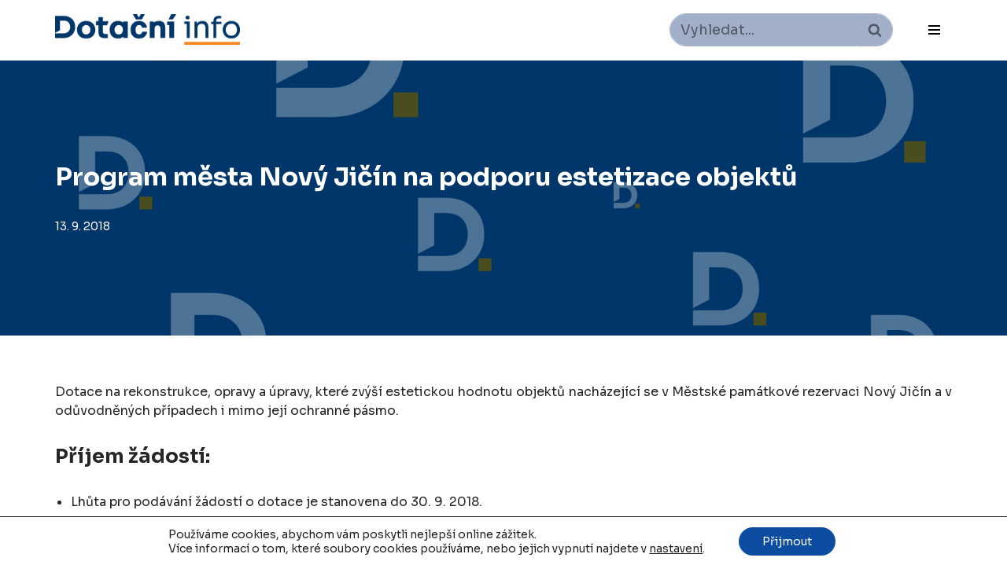

--- FILE ---
content_type: text/html; charset=UTF-8
request_url: https://www.dotacni.info/program-mesta-novy-jicin-na-podporu-estetizace-objektu/
body_size: 33054
content:
<!DOCTYPE html>
<html lang="cs">

<head>
	
	<meta charset="UTF-8">
	<meta name="viewport" content="width=device-width, initial-scale=1, minimum-scale=1">
	<link rel="profile" href="http://gmpg.org/xfn/11">
		
<!-- [BEGIN] Metadata added via All-Meta-Tags plugin by Space X-Chimp ( https://www.spacexchimp.com ) -->
<meta name="keywords" content="dotace, dotace EU, výběrová řízení" />
<meta name="author" content="(c) 2013 - 2022 Dotace" />
<meta name="copyright" content="(c) 2013 - 2022 Dotace" />
<meta name="google-site-verification" content="L6WkLpEGUZzaG8SM9Euj0tJkHIeVWJO4EgmAFdfODDs" />
<meta name="robots" content="max-snippet:160, max-image-preview:large, max-video-preview:-1">
<!-- [END] Metadata added via All-Meta-Tags plugin by Space X-Chimp ( https://www.spacexchimp.com ) -->

<title>Program města Nový Jičín na podporu estetizace objektů - Dotace EU</title>
<meta name='robots' content='max-image-preview:large, max-snippet:-1, max-video-preview:-1' />
<link rel='dns-prefetch' href='//maxcdn.bootstrapcdn.com' />
<link rel='dns-prefetch' href='//fonts.googleapis.com' />
<link rel='dns-prefetch' href='//s.w.org' />
<link rel="alternate" type="application/rss+xml" title="Dotace EU &raquo; RSS zdroj" href="https://www.dotacni.info/feed/" />
<link rel="alternate" type="application/rss+xml" title="Dotace EU &raquo; RSS komentářů" href="https://www.dotacni.info/comments/feed/" />
<link rel="alternate" type="application/rss+xml" title="Dotace EU &raquo; RSS komentářů pro Program města Nový Jičín na podporu estetizace objektů" href="https://www.dotacni.info/program-mesta-novy-jicin-na-podporu-estetizace-objektu/feed/" />
<script type="text/javascript">
window._wpemojiSettings = {"baseUrl":"https:\/\/s.w.org\/images\/core\/emoji\/14.0.0\/72x72\/","ext":".png","svgUrl":"https:\/\/s.w.org\/images\/core\/emoji\/14.0.0\/svg\/","svgExt":".svg","source":{"concatemoji":"https:\/\/www.dotacni.info\/wp-includes\/js\/wp-emoji-release.min.js?ver=6.0"}};
/*! This file is auto-generated */
!function(e,a,t){var n,r,o,i=a.createElement("canvas"),p=i.getContext&&i.getContext("2d");function s(e,t){var a=String.fromCharCode,e=(p.clearRect(0,0,i.width,i.height),p.fillText(a.apply(this,e),0,0),i.toDataURL());return p.clearRect(0,0,i.width,i.height),p.fillText(a.apply(this,t),0,0),e===i.toDataURL()}function c(e){var t=a.createElement("script");t.src=e,t.defer=t.type="text/javascript",a.getElementsByTagName("head")[0].appendChild(t)}for(o=Array("flag","emoji"),t.supports={everything:!0,everythingExceptFlag:!0},r=0;r<o.length;r++)t.supports[o[r]]=function(e){if(!p||!p.fillText)return!1;switch(p.textBaseline="top",p.font="600 32px Arial",e){case"flag":return s([127987,65039,8205,9895,65039],[127987,65039,8203,9895,65039])?!1:!s([55356,56826,55356,56819],[55356,56826,8203,55356,56819])&&!s([55356,57332,56128,56423,56128,56418,56128,56421,56128,56430,56128,56423,56128,56447],[55356,57332,8203,56128,56423,8203,56128,56418,8203,56128,56421,8203,56128,56430,8203,56128,56423,8203,56128,56447]);case"emoji":return!s([129777,127995,8205,129778,127999],[129777,127995,8203,129778,127999])}return!1}(o[r]),t.supports.everything=t.supports.everything&&t.supports[o[r]],"flag"!==o[r]&&(t.supports.everythingExceptFlag=t.supports.everythingExceptFlag&&t.supports[o[r]]);t.supports.everythingExceptFlag=t.supports.everythingExceptFlag&&!t.supports.flag,t.DOMReady=!1,t.readyCallback=function(){t.DOMReady=!0},t.supports.everything||(n=function(){t.readyCallback()},a.addEventListener?(a.addEventListener("DOMContentLoaded",n,!1),e.addEventListener("load",n,!1)):(e.attachEvent("onload",n),a.attachEvent("onreadystatechange",function(){"complete"===a.readyState&&t.readyCallback()})),(e=t.source||{}).concatemoji?c(e.concatemoji):e.wpemoji&&e.twemoji&&(c(e.twemoji),c(e.wpemoji)))}(window,document,window._wpemojiSettings);
</script>
<style type="text/css">
img.wp-smiley,
img.emoji {
	display: inline !important;
	border: none !important;
	box-shadow: none !important;
	height: 1em !important;
	width: 1em !important;
	margin: 0 0.07em !important;
	vertical-align: -0.1em !important;
	background: none !important;
	padding: 0 !important;
}
</style>
	<link rel='stylesheet' id='wp-block-library-css'  href='https://www.dotacni.info/wp-includes/css/dist/block-library/style.min.css?ver=6.0' type='text/css' media='all' />
<style id='global-styles-inline-css' type='text/css'>
body{--wp--preset--color--black: #000000;--wp--preset--color--cyan-bluish-gray: #abb8c3;--wp--preset--color--white: #ffffff;--wp--preset--color--pale-pink: #f78da7;--wp--preset--color--vivid-red: #cf2e2e;--wp--preset--color--luminous-vivid-orange: #ff6900;--wp--preset--color--luminous-vivid-amber: #fcb900;--wp--preset--color--light-green-cyan: #7bdcb5;--wp--preset--color--vivid-green-cyan: #00d084;--wp--preset--color--pale-cyan-blue: #8ed1fc;--wp--preset--color--vivid-cyan-blue: #0693e3;--wp--preset--color--vivid-purple: #9b51e0;--wp--preset--color--neve-link-color: var(--nv-primary-accent);--wp--preset--color--neve-link-hover-color: var(--nv-secondary-accent);--wp--preset--color--nv-site-bg: var(--nv-site-bg);--wp--preset--color--nv-light-bg: var(--nv-light-bg);--wp--preset--color--nv-dark-bg: var(--nv-dark-bg);--wp--preset--color--neve-text-color: var(--nv-text-color);--wp--preset--color--nv-text-dark-bg: var(--nv-text-dark-bg);--wp--preset--color--nv-c-1: var(--nv-c-1);--wp--preset--color--nv-c-2: var(--nv-c-2);--wp--preset--color--g-palette-1644969870800: rgba(239, 129, 53, 1);--wp--preset--color--g-palette-1645051082275: rgba(40, 72, 112, 1);--wp--preset--gradient--vivid-cyan-blue-to-vivid-purple: linear-gradient(135deg,rgba(6,147,227,1) 0%,rgb(155,81,224) 100%);--wp--preset--gradient--light-green-cyan-to-vivid-green-cyan: linear-gradient(135deg,rgb(122,220,180) 0%,rgb(0,208,130) 100%);--wp--preset--gradient--luminous-vivid-amber-to-luminous-vivid-orange: linear-gradient(135deg,rgba(252,185,0,1) 0%,rgba(255,105,0,1) 100%);--wp--preset--gradient--luminous-vivid-orange-to-vivid-red: linear-gradient(135deg,rgba(255,105,0,1) 0%,rgb(207,46,46) 100%);--wp--preset--gradient--very-light-gray-to-cyan-bluish-gray: linear-gradient(135deg,rgb(238,238,238) 0%,rgb(169,184,195) 100%);--wp--preset--gradient--cool-to-warm-spectrum: linear-gradient(135deg,rgb(74,234,220) 0%,rgb(151,120,209) 20%,rgb(207,42,186) 40%,rgb(238,44,130) 60%,rgb(251,105,98) 80%,rgb(254,248,76) 100%);--wp--preset--gradient--blush-light-purple: linear-gradient(135deg,rgb(255,206,236) 0%,rgb(152,150,240) 100%);--wp--preset--gradient--blush-bordeaux: linear-gradient(135deg,rgb(254,205,165) 0%,rgb(254,45,45) 50%,rgb(107,0,62) 100%);--wp--preset--gradient--luminous-dusk: linear-gradient(135deg,rgb(255,203,112) 0%,rgb(199,81,192) 50%,rgb(65,88,208) 100%);--wp--preset--gradient--pale-ocean: linear-gradient(135deg,rgb(255,245,203) 0%,rgb(182,227,212) 50%,rgb(51,167,181) 100%);--wp--preset--gradient--electric-grass: linear-gradient(135deg,rgb(202,248,128) 0%,rgb(113,206,126) 100%);--wp--preset--gradient--midnight: linear-gradient(135deg,rgb(2,3,129) 0%,rgb(40,116,252) 100%);--wp--preset--duotone--dark-grayscale: url('#wp-duotone-dark-grayscale');--wp--preset--duotone--grayscale: url('#wp-duotone-grayscale');--wp--preset--duotone--purple-yellow: url('#wp-duotone-purple-yellow');--wp--preset--duotone--blue-red: url('#wp-duotone-blue-red');--wp--preset--duotone--midnight: url('#wp-duotone-midnight');--wp--preset--duotone--magenta-yellow: url('#wp-duotone-magenta-yellow');--wp--preset--duotone--purple-green: url('#wp-duotone-purple-green');--wp--preset--duotone--blue-orange: url('#wp-duotone-blue-orange');--wp--preset--font-size--small: 13px;--wp--preset--font-size--medium: 20px;--wp--preset--font-size--large: 36px;--wp--preset--font-size--x-large: 42px;}.has-black-color{color: var(--wp--preset--color--black) !important;}.has-cyan-bluish-gray-color{color: var(--wp--preset--color--cyan-bluish-gray) !important;}.has-white-color{color: var(--wp--preset--color--white) !important;}.has-pale-pink-color{color: var(--wp--preset--color--pale-pink) !important;}.has-vivid-red-color{color: var(--wp--preset--color--vivid-red) !important;}.has-luminous-vivid-orange-color{color: var(--wp--preset--color--luminous-vivid-orange) !important;}.has-luminous-vivid-amber-color{color: var(--wp--preset--color--luminous-vivid-amber) !important;}.has-light-green-cyan-color{color: var(--wp--preset--color--light-green-cyan) !important;}.has-vivid-green-cyan-color{color: var(--wp--preset--color--vivid-green-cyan) !important;}.has-pale-cyan-blue-color{color: var(--wp--preset--color--pale-cyan-blue) !important;}.has-vivid-cyan-blue-color{color: var(--wp--preset--color--vivid-cyan-blue) !important;}.has-vivid-purple-color{color: var(--wp--preset--color--vivid-purple) !important;}.has-black-background-color{background-color: var(--wp--preset--color--black) !important;}.has-cyan-bluish-gray-background-color{background-color: var(--wp--preset--color--cyan-bluish-gray) !important;}.has-white-background-color{background-color: var(--wp--preset--color--white) !important;}.has-pale-pink-background-color{background-color: var(--wp--preset--color--pale-pink) !important;}.has-vivid-red-background-color{background-color: var(--wp--preset--color--vivid-red) !important;}.has-luminous-vivid-orange-background-color{background-color: var(--wp--preset--color--luminous-vivid-orange) !important;}.has-luminous-vivid-amber-background-color{background-color: var(--wp--preset--color--luminous-vivid-amber) !important;}.has-light-green-cyan-background-color{background-color: var(--wp--preset--color--light-green-cyan) !important;}.has-vivid-green-cyan-background-color{background-color: var(--wp--preset--color--vivid-green-cyan) !important;}.has-pale-cyan-blue-background-color{background-color: var(--wp--preset--color--pale-cyan-blue) !important;}.has-vivid-cyan-blue-background-color{background-color: var(--wp--preset--color--vivid-cyan-blue) !important;}.has-vivid-purple-background-color{background-color: var(--wp--preset--color--vivid-purple) !important;}.has-black-border-color{border-color: var(--wp--preset--color--black) !important;}.has-cyan-bluish-gray-border-color{border-color: var(--wp--preset--color--cyan-bluish-gray) !important;}.has-white-border-color{border-color: var(--wp--preset--color--white) !important;}.has-pale-pink-border-color{border-color: var(--wp--preset--color--pale-pink) !important;}.has-vivid-red-border-color{border-color: var(--wp--preset--color--vivid-red) !important;}.has-luminous-vivid-orange-border-color{border-color: var(--wp--preset--color--luminous-vivid-orange) !important;}.has-luminous-vivid-amber-border-color{border-color: var(--wp--preset--color--luminous-vivid-amber) !important;}.has-light-green-cyan-border-color{border-color: var(--wp--preset--color--light-green-cyan) !important;}.has-vivid-green-cyan-border-color{border-color: var(--wp--preset--color--vivid-green-cyan) !important;}.has-pale-cyan-blue-border-color{border-color: var(--wp--preset--color--pale-cyan-blue) !important;}.has-vivid-cyan-blue-border-color{border-color: var(--wp--preset--color--vivid-cyan-blue) !important;}.has-vivid-purple-border-color{border-color: var(--wp--preset--color--vivid-purple) !important;}.has-vivid-cyan-blue-to-vivid-purple-gradient-background{background: var(--wp--preset--gradient--vivid-cyan-blue-to-vivid-purple) !important;}.has-light-green-cyan-to-vivid-green-cyan-gradient-background{background: var(--wp--preset--gradient--light-green-cyan-to-vivid-green-cyan) !important;}.has-luminous-vivid-amber-to-luminous-vivid-orange-gradient-background{background: var(--wp--preset--gradient--luminous-vivid-amber-to-luminous-vivid-orange) !important;}.has-luminous-vivid-orange-to-vivid-red-gradient-background{background: var(--wp--preset--gradient--luminous-vivid-orange-to-vivid-red) !important;}.has-very-light-gray-to-cyan-bluish-gray-gradient-background{background: var(--wp--preset--gradient--very-light-gray-to-cyan-bluish-gray) !important;}.has-cool-to-warm-spectrum-gradient-background{background: var(--wp--preset--gradient--cool-to-warm-spectrum) !important;}.has-blush-light-purple-gradient-background{background: var(--wp--preset--gradient--blush-light-purple) !important;}.has-blush-bordeaux-gradient-background{background: var(--wp--preset--gradient--blush-bordeaux) !important;}.has-luminous-dusk-gradient-background{background: var(--wp--preset--gradient--luminous-dusk) !important;}.has-pale-ocean-gradient-background{background: var(--wp--preset--gradient--pale-ocean) !important;}.has-electric-grass-gradient-background{background: var(--wp--preset--gradient--electric-grass) !important;}.has-midnight-gradient-background{background: var(--wp--preset--gradient--midnight) !important;}.has-small-font-size{font-size: var(--wp--preset--font-size--small) !important;}.has-medium-font-size{font-size: var(--wp--preset--font-size--medium) !important;}.has-large-font-size{font-size: var(--wp--preset--font-size--large) !important;}.has-x-large-font-size{font-size: var(--wp--preset--font-size--x-large) !important;}
</style>
<link rel='stylesheet' id='to-top-css'  href='https://www.dotacni.info/wp-content/plugins/to-top/public/css/to-top-public.css?ver=2.4' type='text/css' media='all' />
<link rel='stylesheet' id='neve-style-css'  href='https://www.dotacni.info/wp-content/themes/neve/style-main-new.min.css?ver=3.2.5' type='text/css' media='all' />
<style id='neve-style-inline-css' type='text/css'>
.nv-meta-list li.meta:not(:last-child):after { content:"/" }
 :root{ --container: 748px;--postwidth:100%; --primarybtnbg: #003b6e; --primarybtnhoverbg: #003b6e; --primarybtncolor: #ffffff; --secondarybtncolor: #003b6e; --primarybtnhovercolor: #ffffff; --secondarybtnhovercolor: var(--nv-primary-accent);--primarybtnborderradius:3px;--secondarybtnborderradius:3px;--primarybtnborderwidth:1px;--btnpadding:13px 15px;--primarybtnpadding:12px 14px;--secondarybtnpadding:13px 15px; --bodyfontfamily: Sora; --bodyfontsize: 15px; --bodylineheight: 1.6em; --bodyletterspacing: 0px; --bodyfontweight: 400; --bodytexttransform: none; --headingsfontfamily: Sora; --h1fontsize: 26px; --h1fontweight: 700; --h1lineheight: 1.2em; --h1letterspacing: 0px; --h1texttransform: none; --h2fontsize: 22px; --h2fontweight: 700; --h2lineheight: 1.3em; --h2letterspacing: 0px; --h2texttransform: none; --h3fontsize: 20px; --h3fontweight: 700; --h3lineheight: 1.3em; --h3letterspacing: 0px; --h3texttransform: none; --h4fontsize: 20px; --h4fontweight: 500; --h4lineheight: 1.6em; --h4letterspacing: 0px; --h4texttransform: none; --h5fontsize: 16px; --h5fontweight: 500; --h5lineheight: 1.6em; --h5letterspacing: 0px; --h5texttransform: none; --h6fontsize: 14px; --h6fontweight: 500; --h6lineheight: 1.6em; --h6letterspacing: 0px; --h6texttransform: none;--formfieldborderwidth:2px;--formfieldborderradius:3px; --formfieldbgcolor: var(--nv-site-bg); --formfieldbordercolor: #dddddd; --formfieldcolor: var(--nv-text-color);--formfieldpadding:10px 12px; } .single-post-container .alignfull > [class*="__inner-container"], .single-post-container .alignwide > [class*="__inner-container"]{ max-width:718px } .nv-meta-list{ --avatarsize: 20px; } .single .nv-meta-list{ --avatarsize: 20px; } .nv-post-cover{ --height: 250px;--padding:40px 15px;--justify: flex-start; --textalign: left; --valign: center; } .nv-post-cover .nv-title-meta-wrap, .nv-page-title-wrap, .entry-header{ --textalign: left; } .nv-is-boxed.nv-title-meta-wrap{ --padding:40px 15px; --bgcolor: var(--nv-dark-bg); } .nv-overlay{ --bgcolor: #003669; --opacity: 70; --blendmode: darken; } .nv-is-boxed.nv-comments-wrap{ --padding:20px; } .nv-is-boxed.comment-respond{ --padding:20px; } .nv-single-post-wrap{ --spacing: 6px; } .global-styled{ --bgcolor: var(--nv-site-bg); } .header-top{ --rowbwidth:0px; --rowbcolor: var(--nv-light-bg); --color: #000000; } .header-main{ --rowbwidth:0px; --rowbcolor: var(--nv-light-bg); --color: var(--nv-text-color); } .header-bottom{ --rowbcolor: var(--nv-light-bg); --color: var(--nv-text-color); } .header-menu-sidebar-bg{ --justify: flex-start; --textalign: left;--flexg: 1; --color: var(--nv-text-color); --bgcolor: var(--nv-light-bg); } .header-menu-sidebar{ width: 220px; } .builder-item--logo{ --maxwidth: 120px;--padding:10px 0; --textalign: left;--justify: flex-start; } .builder-item--nav-icon,.header-menu-sidebar .close-sidebar-panel .navbar-toggle{ --borderwidth:0; } .builder-item--nav-icon{ --padding:10px 15px; } .builder-item--primary-menu{ --color: #000000; --hovercolor: #284870; --activecolor: #284870; --spacing: 20px; --height: 25px; --fontfamily: Roboto; --fontsize: 1em; --lineheight: 1.6em; --letterspacing: 0px; --fontweight: 500; --texttransform: none; --iconsize: 1em; } .hfg-is-group.has-primary-menu .inherit-ff{ --inheritedff: Roboto; --inheritedfw: 500; } .builder-item--header_search{ --height: 40px; --formfieldfontsize: 14px;--formfieldborderwidth:2px;--formfieldborderradius:2px; --formfieldbgcolor: #a2afc9; --formfieldbordercolor: #000000; --formfieldcolor: #000000; } .builder-item--header_search_responsive{ --iconsize: 15px; --formfieldfontsize: 14px;--formfieldborderwidth:2px;--formfieldborderradius:2px; --height: 40px;--padding:0 10px; } .footer-top-inner .row{ grid-template-columns:1fr; --valign: center; } .footer-top{ --rowbwidth:0px; --rowbcolor: var(--nv-light-bg); --color: var(--nv-text-color); --bgcolor: #a2afc9; } .footer-main-inner .row{ grid-template-columns:1fr; --valign: flex-start; } .footer-main{ --rowbwidth:0px; --rowbcolor: #a2afc9; --color: #ffffff; --bgcolor: #a2afc9; } .footer-bottom-inner .row{ grid-template-columns:1fr; --valign: flex-start; } .footer-bottom{ --rowbcolor: #a2afc9; --color: var(--nv-text-dark-bg); --bgcolor: #a2afc9; } .builder-item--footer-one-widgets{ --textalign: left;--justify: flex-start; } @media(min-width: 576px){ :root{ --container: 992px;--postwidth:50%;--btnpadding:13px 15px;--primarybtnpadding:12px 14px;--secondarybtnpadding:13px 15px; --bodyfontsize: 16px; --bodylineheight: 1.6em; --bodyletterspacing: 0px; --h1fontsize: 28px; --h1lineheight: 1.2em; --h1letterspacing: 0px; --h2fontsize: 30px; --h2lineheight: 1.2em; --h2letterspacing: 0px; --h3fontsize: 20px; --h3lineheight: 1.4em; --h3letterspacing: 0px; --h4fontsize: 22px; --h4lineheight: 1.5em; --h4letterspacing: 0px; --h5fontsize: 18px; --h5lineheight: 1.6em; --h5letterspacing: 0px; --h6fontsize: 14px; --h6lineheight: 1.6em; --h6letterspacing: 0px; } .single-post-container .alignfull > [class*="__inner-container"], .single-post-container .alignwide > [class*="__inner-container"]{ max-width:962px } .nv-meta-list{ --avatarsize: 20px; } .single .nv-meta-list{ --avatarsize: 20px; } .nv-post-cover{ --height: 320px;--padding:60px 30px;--justify: flex-start; --textalign: left; --valign: center; } .nv-post-cover .nv-title-meta-wrap, .nv-page-title-wrap, .entry-header{ --textalign: left; } .nv-is-boxed.nv-title-meta-wrap{ --padding:60px 30px; } .nv-is-boxed.nv-comments-wrap{ --padding:30px; } .nv-is-boxed.comment-respond{ --padding:30px; } .nv-single-post-wrap{ --spacing: 6px; } .header-top{ --rowbwidth:0px; } .header-main{ --rowbwidth:0px; } .header-menu-sidebar-bg{ --justify: flex-start; --textalign: left;--flexg: 1; } .header-menu-sidebar{ width: 220px; } .builder-item--logo{ --maxwidth: 120px;--padding:10px 0; --textalign: left;--justify: flex-start; } .builder-item--nav-icon{ --padding:10px 15px; } .builder-item--primary-menu{ --spacing: 20px; --height: 25px; --fontsize: 1em; --lineheight: 1.6em; --letterspacing: 0px; --iconsize: 1em; } .builder-item--header_search{ --height: 40px; --formfieldfontsize: 14px;--formfieldborderwidth:2px;--formfieldborderradius:2px; } .builder-item--header_search_responsive{ --formfieldfontsize: 14px;--formfieldborderwidth:2px;--formfieldborderradius:2px; --height: 40px;--padding:0 10px; } .footer-top{ --rowbwidth:0px; } .footer-main{ --rowbwidth:0px; } .builder-item--footer-one-widgets{ --textalign: left;--justify: flex-start; } }@media(min-width: 960px){ :root{ --container: 1170px;--postwidth:33.333333333333%;--btnpadding:13px 15px;--primarybtnpadding:12px 14px;--secondarybtnpadding:13px 15px; --bodyfontsize: 16px; --bodylineheight: 1.5em; --bodyletterspacing: 0px; --h1fontsize: 32px; --h1lineheight: 1.3em; --h1letterspacing: 0px; --h2fontsize: 25px; --h2lineheight: 1.3em; --h2letterspacing: 0px; --h3fontsize: 20px; --h3lineheight: 1.4em; --h3letterspacing: 0px; --h4fontsize: 24px; --h4lineheight: 1.5em; --h4letterspacing: 0px; --h5fontsize: 20px; --h5lineheight: 1.6em; --h5letterspacing: 0px; --h6fontsize: 16px; --h6lineheight: 1.6em; --h6letterspacing: 0px; --formlabelfontsize: 13px; --formlabellineheight: 1.3em; } body:not(.single):not(.archive):not(.blog):not(.search):not(.error404) .neve-main > .container .col, body.post-type-archive-course .neve-main > .container .col, body.post-type-archive-llms_membership .neve-main > .container .col{ max-width: 100%; } body:not(.single):not(.archive):not(.blog):not(.search):not(.error404) .nv-sidebar-wrap, body.post-type-archive-course .nv-sidebar-wrap, body.post-type-archive-llms_membership .nv-sidebar-wrap{ max-width: 0%; } .neve-main > .archive-container .nv-index-posts.col{ max-width: 100%; } .neve-main > .archive-container .nv-sidebar-wrap{ max-width: 0%; } .neve-main > .single-post-container .nv-single-post-wrap.col{ max-width: 100%; } .single-post-container .alignfull > [class*="__inner-container"], .single-post-container .alignwide > [class*="__inner-container"]{ max-width:1140px } .container-fluid.single-post-container .alignfull > [class*="__inner-container"], .container-fluid.single-post-container .alignwide > [class*="__inner-container"]{ max-width:calc(100% + 15px) } .neve-main > .single-post-container .nv-sidebar-wrap{ max-width: 0%; } .nv-meta-list{ --avatarsize: 20px; } .single .nv-meta-list{ --avatarsize: 20px; } .nv-post-cover{ --height: 350px;--padding:60px 40px 60px 40px;;--justify: flex-start; --textalign: left; --valign: center; } .nv-post-cover .nv-title-meta-wrap, .nv-page-title-wrap, .entry-header{ --textalign: left; } .nv-is-boxed.nv-title-meta-wrap{ --padding:60px 40px; } .nv-is-boxed.nv-comments-wrap{ --padding:40px; } .nv-is-boxed.comment-respond{ --padding:40px; } .nv-single-post-wrap{ --spacing: 6px; } .header-top{ --height:29px;--rowbwidth:0px; } .header-main{ --rowbwidth:0px; } .header-menu-sidebar-bg{ --justify: flex-start; --textalign: left;--flexg: 1; } .header-menu-sidebar{ width: 376px; } .builder-item--logo{ --maxwidth: 235px;--padding:10px 0; --textalign: left;--justify: flex-start; } .builder-item--nav-icon{ --padding:10px 15px; } .builder-item--primary-menu{ --spacing: 1px; --height: 1px; --fontsize: 1em; --lineheight: 1em; --letterspacing: 0px; --iconsize: 1em; } .builder-item--header_search{ --height: 40px; --formfieldfontsize: 18px;--formfieldborderradius:25px; } .builder-item--header_search_responsive{ --formfieldfontsize: 14px;--formfieldborderwidth:2px;--formfieldborderradius:2px; --height: 40px;--padding:0 10px; } .footer-top{ --height:132px;--rowbwidth:0px; } .footer-main{ --height:74px;--rowbwidth:0px; } .builder-item--footer-one-widgets{ --textalign: left;--justify: flex-start; } }:root{--nv-primary-accent:#2f5aae;--nv-secondary-accent:#2f5aae;--nv-site-bg:#ffffff;--nv-light-bg:#f4f5f7;--nv-dark-bg:#121212;--nv-text-color:#272626;--nv-text-dark-bg:#ffffff;--nv-c-1:#9463ae;--nv-c-2:#be574b;--nv-fallback-ff:Arial, Helvetica, sans-serif;}
</style>
<link rel='stylesheet' id='cff-css'  href='https://www.dotacni.info/wp-content/plugins/custom-facebook-feed/assets/css/cff-style.min.css?ver=4.1.4' type='text/css' media='all' />
<link rel='stylesheet' id='sb-font-awesome-css'  href='https://maxcdn.bootstrapcdn.com/font-awesome/4.7.0/css/font-awesome.min.css?ver=6.0' type='text/css' media='all' />
<style id='wp-typography-custom-inline-css' type='text/css'>
sub, sup{font-size: 75%;line-height: 100%}sup{vertical-align: 60%}sub{vertical-align: -10%}.amp{font-family: Baskerville, "Goudy Old Style", Palatino, "Book Antiqua", "Warnock Pro", serif;font-size: 1.1em;font-style: italic;font-weight: normal;line-height: 1em}.caps{font-size: 90%}.dquo{margin-left: -0.4em}.quo{margin-left: -0.2em}.pull-single{margin-left: -0.15em}.push-single{margin-right: 0.15em}.pull-double{margin-left: -0.38em}.push-double{margin-right: 0.38em}
</style>
<style id='wp-typography-safari-font-workaround-inline-css' type='text/css'>
body {-webkit-font-feature-settings: "liga";font-feature-settings: "liga";-ms-font-feature-settings: normal;}
</style>
<link rel='stylesheet' id='wp-components-css'  href='https://www.dotacni.info/wp-includes/css/dist/components/style.min.css?ver=6.0' type='text/css' media='all' />
<link rel='stylesheet' id='wp-block-editor-css'  href='https://www.dotacni.info/wp-includes/css/dist/block-editor/style.min.css?ver=6.0' type='text/css' media='all' />
<link rel='stylesheet' id='wp-nux-css'  href='https://www.dotacni.info/wp-includes/css/dist/nux/style.min.css?ver=6.0' type='text/css' media='all' />
<link rel='stylesheet' id='wp-reusable-blocks-css'  href='https://www.dotacni.info/wp-includes/css/dist/reusable-blocks/style.min.css?ver=6.0' type='text/css' media='all' />
<link rel='stylesheet' id='wp-editor-css'  href='https://www.dotacni.info/wp-includes/css/dist/editor/style.min.css?ver=6.0' type='text/css' media='all' />
<link rel='stylesheet' id='gutentor-css'  href='https://www.dotacni.info/wp-content/plugins/gutentor/dist/blocks.style.build.css?ver=3.2.0' type='text/css' media='all' />
<link rel='stylesheet' id='neve-google-font-roboto-css'  href='//fonts.googleapis.com/css?family=Roboto%3A500%2C400&#038;display=swap&#038;subset=latin-ext&#038;ver=3.2.5' type='text/css' media='all' />
<link rel='stylesheet' id='neve-google-font-sora-css'  href='//fonts.googleapis.com/css?family=Sora%3A400%2C700%2C500&#038;display=swap&#038;subset=latin-ext&#038;ver=3.2.5' type='text/css' media='all' />
<link rel='stylesheet' id='moove_gdpr_frontend-css'  href='https://www.dotacni.info/wp-content/plugins/gdpr-cookie-compliance/dist/styles/gdpr-main-nf.css?ver=4.8.4' type='text/css' media='all' />
<style id='moove_gdpr_frontend-inline-css' type='text/css'>
				#moove_gdpr_cookie_modal .moove-gdpr-modal-content .moove-gdpr-tab-main h3.tab-title, 
				#moove_gdpr_cookie_modal .moove-gdpr-modal-content .moove-gdpr-tab-main span.tab-title,
				#moove_gdpr_cookie_modal .moove-gdpr-modal-content .moove-gdpr-modal-left-content #moove-gdpr-menu li a, 
				#moove_gdpr_cookie_modal .moove-gdpr-modal-content .moove-gdpr-modal-left-content #moove-gdpr-menu li button,
				#moove_gdpr_cookie_modal .moove-gdpr-modal-content .moove-gdpr-modal-left-content .moove-gdpr-branding-cnt a,
				#moove_gdpr_cookie_modal .moove-gdpr-modal-content .moove-gdpr-modal-footer-content .moove-gdpr-button-holder a.mgbutton, 
				#moove_gdpr_cookie_modal .moove-gdpr-modal-content .moove-gdpr-modal-footer-content .moove-gdpr-button-holder button.mgbutton,
				#moove_gdpr_cookie_modal .cookie-switch .cookie-slider:after, 
				#moove_gdpr_cookie_modal .cookie-switch .slider:after, 
				#moove_gdpr_cookie_modal .switch .cookie-slider:after, 
				#moove_gdpr_cookie_modal .switch .slider:after,
				#moove_gdpr_cookie_info_bar .moove-gdpr-info-bar-container .moove-gdpr-info-bar-content p, 
				#moove_gdpr_cookie_info_bar .moove-gdpr-info-bar-container .moove-gdpr-info-bar-content p a,
				#moove_gdpr_cookie_info_bar .moove-gdpr-info-bar-container .moove-gdpr-info-bar-content a.mgbutton, 
				#moove_gdpr_cookie_info_bar .moove-gdpr-info-bar-container .moove-gdpr-info-bar-content button.mgbutton,
				#moove_gdpr_cookie_modal .moove-gdpr-modal-content .moove-gdpr-tab-main .moove-gdpr-tab-main-content h1, 
				#moove_gdpr_cookie_modal .moove-gdpr-modal-content .moove-gdpr-tab-main .moove-gdpr-tab-main-content h2, 
				#moove_gdpr_cookie_modal .moove-gdpr-modal-content .moove-gdpr-tab-main .moove-gdpr-tab-main-content h3, 
				#moove_gdpr_cookie_modal .moove-gdpr-modal-content .moove-gdpr-tab-main .moove-gdpr-tab-main-content h4, 
				#moove_gdpr_cookie_modal .moove-gdpr-modal-content .moove-gdpr-tab-main .moove-gdpr-tab-main-content h5, 
				#moove_gdpr_cookie_modal .moove-gdpr-modal-content .moove-gdpr-tab-main .moove-gdpr-tab-main-content h6,
				#moove_gdpr_cookie_modal .moove-gdpr-modal-content.moove_gdpr_modal_theme_v2 .moove-gdpr-modal-title .tab-title,
				#moove_gdpr_cookie_modal .moove-gdpr-modal-content.moove_gdpr_modal_theme_v2 .moove-gdpr-tab-main h3.tab-title, 
				#moove_gdpr_cookie_modal .moove-gdpr-modal-content.moove_gdpr_modal_theme_v2 .moove-gdpr-tab-main span.tab-title,
				#moove_gdpr_cookie_modal .moove-gdpr-modal-content.moove_gdpr_modal_theme_v2 .moove-gdpr-branding-cnt a {
				 	font-weight: inherit				}
			#moove_gdpr_cookie_modal,#moove_gdpr_cookie_info_bar,.gdpr_cookie_settings_shortcode_content{font-family:inherit}#moove_gdpr_save_popup_settings_button{background-color:#373737;color:#fff}#moove_gdpr_save_popup_settings_button:hover{background-color:#000}#moove_gdpr_cookie_info_bar .moove-gdpr-info-bar-container .moove-gdpr-info-bar-content a.mgbutton,#moove_gdpr_cookie_info_bar .moove-gdpr-info-bar-container .moove-gdpr-info-bar-content button.mgbutton{background-color:#0c4da2}#moove_gdpr_cookie_modal .moove-gdpr-modal-content .moove-gdpr-modal-footer-content .moove-gdpr-button-holder a.mgbutton,#moove_gdpr_cookie_modal .moove-gdpr-modal-content .moove-gdpr-modal-footer-content .moove-gdpr-button-holder button.mgbutton,.gdpr_cookie_settings_shortcode_content .gdpr-shr-button.button-green{background-color:#0c4da2;border-color:#0c4da2}#moove_gdpr_cookie_modal .moove-gdpr-modal-content .moove-gdpr-modal-footer-content .moove-gdpr-button-holder a.mgbutton:hover,#moove_gdpr_cookie_modal .moove-gdpr-modal-content .moove-gdpr-modal-footer-content .moove-gdpr-button-holder button.mgbutton:hover,.gdpr_cookie_settings_shortcode_content .gdpr-shr-button.button-green:hover{background-color:#fff;color:#0c4da2}#moove_gdpr_cookie_modal .moove-gdpr-modal-content .moove-gdpr-modal-close i,#moove_gdpr_cookie_modal .moove-gdpr-modal-content .moove-gdpr-modal-close span.gdpr-icon{background-color:#0c4da2;border:1px solid #0c4da2}#moove_gdpr_cookie_info_bar span.change-settings-button.focus-g,#moove_gdpr_cookie_info_bar span.change-settings-button:focus{-webkit-box-shadow:0 0 1px 3px #0c4da2;-moz-box-shadow:0 0 1px 3px #0c4da2;box-shadow:0 0 1px 3px #0c4da2}#moove_gdpr_cookie_modal .moove-gdpr-modal-content .moove-gdpr-modal-close i:hover,#moove_gdpr_cookie_modal .moove-gdpr-modal-content .moove-gdpr-modal-close span.gdpr-icon:hover,#moove_gdpr_cookie_info_bar span[data-href]>u.change-settings-button{color:#0c4da2}#moove_gdpr_cookie_modal .moove-gdpr-modal-content .moove-gdpr-modal-left-content #moove-gdpr-menu li.menu-item-selected a span.gdpr-icon,#moove_gdpr_cookie_modal .moove-gdpr-modal-content .moove-gdpr-modal-left-content #moove-gdpr-menu li.menu-item-selected button span.gdpr-icon{color:inherit}#moove_gdpr_cookie_modal .moove-gdpr-modal-content .moove-gdpr-modal-left-content #moove-gdpr-menu li a span.gdpr-icon,#moove_gdpr_cookie_modal .moove-gdpr-modal-content .moove-gdpr-modal-left-content #moove-gdpr-menu li button span.gdpr-icon{color:inherit}#moove_gdpr_cookie_modal .gdpr-acc-link{line-height:0;font-size:0;color:transparent;position:absolute}#moove_gdpr_cookie_modal .moove-gdpr-modal-content .moove-gdpr-modal-close:hover i,#moove_gdpr_cookie_modal .moove-gdpr-modal-content .moove-gdpr-modal-left-content #moove-gdpr-menu li a,#moove_gdpr_cookie_modal .moove-gdpr-modal-content .moove-gdpr-modal-left-content #moove-gdpr-menu li button,#moove_gdpr_cookie_modal .moove-gdpr-modal-content .moove-gdpr-modal-left-content #moove-gdpr-menu li button i,#moove_gdpr_cookie_modal .moove-gdpr-modal-content .moove-gdpr-modal-left-content #moove-gdpr-menu li a i,#moove_gdpr_cookie_modal .moove-gdpr-modal-content .moove-gdpr-tab-main .moove-gdpr-tab-main-content a:hover,#moove_gdpr_cookie_info_bar.moove-gdpr-dark-scheme .moove-gdpr-info-bar-container .moove-gdpr-info-bar-content a.mgbutton:hover,#moove_gdpr_cookie_info_bar.moove-gdpr-dark-scheme .moove-gdpr-info-bar-container .moove-gdpr-info-bar-content button.mgbutton:hover,#moove_gdpr_cookie_info_bar.moove-gdpr-dark-scheme .moove-gdpr-info-bar-container .moove-gdpr-info-bar-content a:hover,#moove_gdpr_cookie_info_bar.moove-gdpr-dark-scheme .moove-gdpr-info-bar-container .moove-gdpr-info-bar-content button:hover,#moove_gdpr_cookie_info_bar.moove-gdpr-dark-scheme .moove-gdpr-info-bar-container .moove-gdpr-info-bar-content span.change-settings-button:hover,#moove_gdpr_cookie_info_bar.moove-gdpr-dark-scheme .moove-gdpr-info-bar-container .moove-gdpr-info-bar-content u.change-settings-button:hover,#moove_gdpr_cookie_info_bar span[data-href]>u.change-settings-button,#moove_gdpr_cookie_info_bar.moove-gdpr-dark-scheme .moove-gdpr-info-bar-container .moove-gdpr-info-bar-content a.mgbutton.focus-g,#moove_gdpr_cookie_info_bar.moove-gdpr-dark-scheme .moove-gdpr-info-bar-container .moove-gdpr-info-bar-content button.mgbutton.focus-g,#moove_gdpr_cookie_info_bar.moove-gdpr-dark-scheme .moove-gdpr-info-bar-container .moove-gdpr-info-bar-content a.focus-g,#moove_gdpr_cookie_info_bar.moove-gdpr-dark-scheme .moove-gdpr-info-bar-container .moove-gdpr-info-bar-content button.focus-g,#moove_gdpr_cookie_info_bar.moove-gdpr-dark-scheme .moove-gdpr-info-bar-container .moove-gdpr-info-bar-content a.mgbutton:focus,#moove_gdpr_cookie_info_bar.moove-gdpr-dark-scheme .moove-gdpr-info-bar-container .moove-gdpr-info-bar-content button.mgbutton:focus,#moove_gdpr_cookie_info_bar.moove-gdpr-dark-scheme .moove-gdpr-info-bar-container .moove-gdpr-info-bar-content a:focus,#moove_gdpr_cookie_info_bar.moove-gdpr-dark-scheme .moove-gdpr-info-bar-container .moove-gdpr-info-bar-content button:focus,#moove_gdpr_cookie_info_bar.moove-gdpr-dark-scheme .moove-gdpr-info-bar-container .moove-gdpr-info-bar-content span.change-settings-button.focus-g,span.change-settings-button:focus,#moove_gdpr_cookie_info_bar.moove-gdpr-dark-scheme .moove-gdpr-info-bar-container .moove-gdpr-info-bar-content u.change-settings-button.focus-g,#moove_gdpr_cookie_info_bar.moove-gdpr-dark-scheme .moove-gdpr-info-bar-container .moove-gdpr-info-bar-content u.change-settings-button:focus{color:#0c4da2}#moove_gdpr_cookie_modal.gdpr_lightbox-hide{display:none}
</style>
<script type='text/javascript' src='https://www.dotacni.info/wp-includes/js/jquery/jquery.min.js?ver=3.6.0' id='jquery-core-js'></script>
<script type='text/javascript' src='https://www.dotacni.info/wp-includes/js/jquery/jquery-migrate.min.js?ver=3.3.2' id='jquery-migrate-js'></script>
<script type='text/javascript' id='to-top-js-extra'>
/* <![CDATA[ */
var to_top_options = {"scroll_offset":"100","icon_opacity":"100","style":"image","icon_type":"dashicons-arrow-up-alt2","icon_color":"#ffffff","icon_bg_color":"#000000","icon_size":"32","border_radius":"5","image":"https:\/\/www.dotacni.info\/wp-content\/uploads\/2022\/04\/totop.png","image_width":"65","image_alt":"Nahoru","location":"bottom-right","margin_x":"10","margin_y":"10","show_on_admin":"0","enable_autohide":"0","autohide_time":"2","enable_hide_small_device":"1","small_device_max_width":"640","reset":"0"};
/* ]]> */
</script>
<script async type='text/javascript' src='https://www.dotacni.info/wp-content/plugins/to-top/public/js/to-top-public.js?ver=2.4' id='to-top-js'></script>
<link rel="https://api.w.org/" href="https://www.dotacni.info/wp-json/" /><link rel="alternate" type="application/json" href="https://www.dotacni.info/wp-json/wp/v2/posts/60093" /><link rel="EditURI" type="application/rsd+xml" title="RSD" href="https://www.dotacni.info/xmlrpc.php?rsd" />
<link rel="wlwmanifest" type="application/wlwmanifest+xml" href="https://www.dotacni.info/wp-includes/wlwmanifest.xml" /> 
<meta name="generator" content="WordPress 6.0" />
<link rel='shortlink' href='https://www.dotacni.info/?p=60093' />
<link rel="alternate" type="application/json+oembed" href="https://www.dotacni.info/wp-json/oembed/1.0/embed?url=https%3A%2F%2Fwww.dotacni.info%2Fprogram-mesta-novy-jicin-na-podporu-estetizace-objektu%2F" />
<link rel="alternate" type="text/xml+oembed" href="https://www.dotacni.info/wp-json/oembed/1.0/embed?url=https%3A%2F%2Fwww.dotacni.info%2Fprogram-mesta-novy-jicin-na-podporu-estetizace-objektu%2F&#038;format=xml" />
<link rel="preconnect" href="https://cdnjs.cloudflare.com"><meta property="og:image" content="https://www.dotacni.info/wp-content/uploads/2022/05/difeat52.jpg" /><meta property="og:title" content='Program města Nový Jičín na podporu estetizace objektů' />
<meta property="og:description" content='' />

<meta name="twitter:card" content='summary_large_image' />
<meta name="twitter:title" content='Program města Nový Jičín na podporu estetizace objektů' />
<meta name="twitter:description" content='' /><meta name="twitter:image" content="https://www.dotacni.info/wp-content/uploads/2022/05/difeat52.jpg" />  <script
  src="https://code.jquery.com/jquery-3.6.0.min.js"
  integrity="sha256-/xUj+3OJU5yExlq6GSYGSHk7tPXikynS7ogEvDej/m4="
  crossorigin="anonymous"></script>
  <script type="text/javascript"> 
      var fixed_header_class   = '.header';
      var fixed_header_scroll   = '50';
      jQuery(window).scroll(function(){           
        if(jQuery(document).scrollTop() > fixed_header_scroll){
             jQuery(fixed_header_class).addClass("myfixedHeader");
           }else{
               jQuery(fixed_header_class).removeClass("myfixedHeader");	 
                }
   });</script> <style type="text/css">
    .myfixedHeader{background-color: !important;}
    .myfixedHeader, .myfixedHeader a { color: !important;}
	.myfixedHeader { height: ;}
	.myfixedHeader { padding: 0px 0px 0px 0px!important;}
    .myfixedHeader {margin: 0 auto !important; width:100% !important; position:fixed; z-index:99999; transition:all 0.7s ease; left:0; right:0; top:0; text-align:center !important; }
    .header{ transition:all 0.7s ease; }</style>	
		<!-- GA Google Analytics @ https://m0n.co/ga -->
		<script>
			(function(i,s,o,g,r,a,m){i['GoogleAnalyticsObject']=r;i[r]=i[r]||function(){
			(i[r].q=i[r].q||[]).push(arguments)},i[r].l=1*new Date();a=s.createElement(o),
			m=s.getElementsByTagName(o)[0];a.async=1;a.src=g;m.parentNode.insertBefore(a,m)
			})(window,document,'script','https://www.google-analytics.com/analytics.js','ga');
			ga('create', 'UA-3801641-26', 'auto');
			ga('send', 'pageview');
		</script>

	<link rel="canonical" href="https://www.dotacni.info/program-mesta-novy-jicin-na-podporu-estetizace-objektu/">
<meta name="description" content="Dotace na rekonstrukce, opravy a úpravy, které zvýší estetickou hodnotu objektů nacházející se v Městské památkové rezervaci Nový Jičín a v odůvodněných případe">
<meta property="og:title" content="Program města Nový Jičín na podporu estetizace objektů - Dotace EU">
<meta property="og:type" content="article">
<meta property="og:image" content="https://www.dotacni.info/wp-content/uploads/2022/05/difeat52.jpg">
<meta property="og:image:width" content="1920">
<meta property="og:description" content="Dotace na rekonstrukce, opravy a úpravy, které zvýší estetickou hodnotu objektů nacházející se v Městské památkové rezervaci Nový Jičín a v odůvodněných případe">
<meta property="og:url" content="https://www.dotacni.info/program-mesta-novy-jicin-na-podporu-estetizace-objektu/">
<meta property="og:locale" content="cs_CZ">
<meta property="og:site_name" content="Dotace EU">
<meta property="article:published_time" content="2018-09-13T10:04:01+00:00">
<meta property="article:modified_time" content="2022-05-31T09:53:57+00:00">
<meta property="og:updated_time" content="2022-05-31T09:53:57+00:00">
<meta property="article:section" content="Aktuální výzvy">
<meta name="twitter:card" content="summary_large_image">
<meta name="twitter:image" content="https://www.dotacni.info/wp-content/uploads/2022/05/difeat52.jpg">
<link rel="icon" href="https://www.dotacni.info/wp-content/uploads/2022/05/cropped-favidi-32x32.png" sizes="32x32" />
<link rel="icon" href="https://www.dotacni.info/wp-content/uploads/2022/05/cropped-favidi-192x192.png" sizes="192x192" />
<link rel="apple-touch-icon" href="https://www.dotacni.info/wp-content/uploads/2022/05/cropped-favidi-180x180.png" />
<meta name="msapplication-TileImage" content="https://www.dotacni.info/wp-content/uploads/2022/05/cropped-favidi-270x270.png" />
<!-- Gutentor Dynamic CSS -->
<style type="text/css" id='gutentor-dynamic-css'>
.has-g-palette-1644969870800-color{color:rgba(239,129,53,1)}.has-g-palette-1645051082275-color{color:rgba(40,72,112,1)}.section-gm8be547{padding:0 0 10px 0}.section-gm216f05{padding:0 0 10px 0}
</style>		<style type="text/css" id="wp-custom-css">
			.builder-item {
   margin-bottom: 10px
	!important;	
}

.single-post-container {
   margin-bottom: 0px
	!important;	
}

.neve-main {
   margin-bottom: 30px !important;
		 margin-top: 0px !important;
}

#optSubscribe2Send {
background-image: url("https://www.dotacni.info/wp-content/uploads/2022/05/odber.png");
background-size: cover;
background-color: #a2afc9;
border: none;
width: 112px;
height: 124px;

margin: 0px 0px 0px
!important;}

#optSubscribe2Email {
width: 90%;
height: 40px;
border: none;

}
span.wpcf7-list-item
{
display: table-row;
}
span.wpcf7-list-item * { display: table-cell; }

input[type="checkbox"]{
  width: 25px;
  height: 25px;
	margin-right: 10px;
	margin-left: 0px;
	margin-top: 5px;
	margin-bottom: 5px;
	vertical-align: middle;
}

#my-submit1 {
background-image: url("https://www.dotacni.info/wp-content/uploads/2022/05/odeslat.png");
background-size: cover;
background-color: #a2afc9;
border: none;
width: 106px;
height: 106px;

margin: 4px 0px 0px
!important;}

div.wpcf7 {
background-color: #a2afc9;
border: 1px solid #a2afc9;
padding:20px;
margin-left: 17px;
margin-right: 17px;
}

.arrow {
    
    display: inline-block;
    vertical-align: middle;
margin-top: 0px;
margin-bottom: 3px;
margin-left: 6px;
margin-right: 6px;
}

.nv-post-thumbnail-wrap {
    
    width: 100%;
    height: 200px;
    overflow: hidden;
margin-top: 0px;
}
.nv-index-posts {
margin-top: 24px;
}

.nv-big-title {
margin-top: 24px;
}

.nv-page-title {
margin-top: 4px;
margin-bottom: 44px;
text-align: center !important;
color: #ef853c !important;
}

.reference-button {
font-weight: bold;
}

.search-field {
border: 1px solid #a2afc9 !important;
border-radius: 25px 25px 25px 25px;
}

.search-submit {
border: 1px solid #a2afc9 !important;
}

.wpcf7-not-valid-tip {
  display: none !important;
}

.wpcf7-not-valid {
  border: 2px solid red !important;
}

		</style>
		<!-- To Top Custom CSS --><style type='text/css'>#to_top_scrollup {background-color: transparent; color: transparent; height: auto; width: 65px;opacity: 1;right:10px;bottom:10px;}</style>
	</head>

<body  class="post-template-default single single-post postid-60093 single-format-standard wp-custom-logo gutentor-active  nv-blog-grid nv-sidebar-full-width menu_sidebar_slide_right" id="neve_body"  >
<svg xmlns="http://www.w3.org/2000/svg" viewBox="0 0 0 0" width="0" height="0" focusable="false" role="none" style="visibility: hidden; position: absolute; left: -9999px; overflow: hidden;" ><defs><filter id="wp-duotone-dark-grayscale"><feColorMatrix color-interpolation-filters="sRGB" type="matrix" values=" .299 .587 .114 0 0 .299 .587 .114 0 0 .299 .587 .114 0 0 .299 .587 .114 0 0 " /><feComponentTransfer color-interpolation-filters="sRGB" ><feFuncR type="table" tableValues="0 0.49803921568627" /><feFuncG type="table" tableValues="0 0.49803921568627" /><feFuncB type="table" tableValues="0 0.49803921568627" /><feFuncA type="table" tableValues="1 1" /></feComponentTransfer><feComposite in2="SourceGraphic" operator="in" /></filter></defs></svg><svg xmlns="http://www.w3.org/2000/svg" viewBox="0 0 0 0" width="0" height="0" focusable="false" role="none" style="visibility: hidden; position: absolute; left: -9999px; overflow: hidden;" ><defs><filter id="wp-duotone-grayscale"><feColorMatrix color-interpolation-filters="sRGB" type="matrix" values=" .299 .587 .114 0 0 .299 .587 .114 0 0 .299 .587 .114 0 0 .299 .587 .114 0 0 " /><feComponentTransfer color-interpolation-filters="sRGB" ><feFuncR type="table" tableValues="0 1" /><feFuncG type="table" tableValues="0 1" /><feFuncB type="table" tableValues="0 1" /><feFuncA type="table" tableValues="1 1" /></feComponentTransfer><feComposite in2="SourceGraphic" operator="in" /></filter></defs></svg><svg xmlns="http://www.w3.org/2000/svg" viewBox="0 0 0 0" width="0" height="0" focusable="false" role="none" style="visibility: hidden; position: absolute; left: -9999px; overflow: hidden;" ><defs><filter id="wp-duotone-purple-yellow"><feColorMatrix color-interpolation-filters="sRGB" type="matrix" values=" .299 .587 .114 0 0 .299 .587 .114 0 0 .299 .587 .114 0 0 .299 .587 .114 0 0 " /><feComponentTransfer color-interpolation-filters="sRGB" ><feFuncR type="table" tableValues="0.54901960784314 0.98823529411765" /><feFuncG type="table" tableValues="0 1" /><feFuncB type="table" tableValues="0.71764705882353 0.25490196078431" /><feFuncA type="table" tableValues="1 1" /></feComponentTransfer><feComposite in2="SourceGraphic" operator="in" /></filter></defs></svg><svg xmlns="http://www.w3.org/2000/svg" viewBox="0 0 0 0" width="0" height="0" focusable="false" role="none" style="visibility: hidden; position: absolute; left: -9999px; overflow: hidden;" ><defs><filter id="wp-duotone-blue-red"><feColorMatrix color-interpolation-filters="sRGB" type="matrix" values=" .299 .587 .114 0 0 .299 .587 .114 0 0 .299 .587 .114 0 0 .299 .587 .114 0 0 " /><feComponentTransfer color-interpolation-filters="sRGB" ><feFuncR type="table" tableValues="0 1" /><feFuncG type="table" tableValues="0 0.27843137254902" /><feFuncB type="table" tableValues="0.5921568627451 0.27843137254902" /><feFuncA type="table" tableValues="1 1" /></feComponentTransfer><feComposite in2="SourceGraphic" operator="in" /></filter></defs></svg><svg xmlns="http://www.w3.org/2000/svg" viewBox="0 0 0 0" width="0" height="0" focusable="false" role="none" style="visibility: hidden; position: absolute; left: -9999px; overflow: hidden;" ><defs><filter id="wp-duotone-midnight"><feColorMatrix color-interpolation-filters="sRGB" type="matrix" values=" .299 .587 .114 0 0 .299 .587 .114 0 0 .299 .587 .114 0 0 .299 .587 .114 0 0 " /><feComponentTransfer color-interpolation-filters="sRGB" ><feFuncR type="table" tableValues="0 0" /><feFuncG type="table" tableValues="0 0.64705882352941" /><feFuncB type="table" tableValues="0 1" /><feFuncA type="table" tableValues="1 1" /></feComponentTransfer><feComposite in2="SourceGraphic" operator="in" /></filter></defs></svg><svg xmlns="http://www.w3.org/2000/svg" viewBox="0 0 0 0" width="0" height="0" focusable="false" role="none" style="visibility: hidden; position: absolute; left: -9999px; overflow: hidden;" ><defs><filter id="wp-duotone-magenta-yellow"><feColorMatrix color-interpolation-filters="sRGB" type="matrix" values=" .299 .587 .114 0 0 .299 .587 .114 0 0 .299 .587 .114 0 0 .299 .587 .114 0 0 " /><feComponentTransfer color-interpolation-filters="sRGB" ><feFuncR type="table" tableValues="0.78039215686275 1" /><feFuncG type="table" tableValues="0 0.94901960784314" /><feFuncB type="table" tableValues="0.35294117647059 0.47058823529412" /><feFuncA type="table" tableValues="1 1" /></feComponentTransfer><feComposite in2="SourceGraphic" operator="in" /></filter></defs></svg><svg xmlns="http://www.w3.org/2000/svg" viewBox="0 0 0 0" width="0" height="0" focusable="false" role="none" style="visibility: hidden; position: absolute; left: -9999px; overflow: hidden;" ><defs><filter id="wp-duotone-purple-green"><feColorMatrix color-interpolation-filters="sRGB" type="matrix" values=" .299 .587 .114 0 0 .299 .587 .114 0 0 .299 .587 .114 0 0 .299 .587 .114 0 0 " /><feComponentTransfer color-interpolation-filters="sRGB" ><feFuncR type="table" tableValues="0.65098039215686 0.40392156862745" /><feFuncG type="table" tableValues="0 1" /><feFuncB type="table" tableValues="0.44705882352941 0.4" /><feFuncA type="table" tableValues="1 1" /></feComponentTransfer><feComposite in2="SourceGraphic" operator="in" /></filter></defs></svg><svg xmlns="http://www.w3.org/2000/svg" viewBox="0 0 0 0" width="0" height="0" focusable="false" role="none" style="visibility: hidden; position: absolute; left: -9999px; overflow: hidden;" ><defs><filter id="wp-duotone-blue-orange"><feColorMatrix color-interpolation-filters="sRGB" type="matrix" values=" .299 .587 .114 0 0 .299 .587 .114 0 0 .299 .587 .114 0 0 .299 .587 .114 0 0 " /><feComponentTransfer color-interpolation-filters="sRGB" ><feFuncR type="table" tableValues="0.098039215686275 1" /><feFuncG type="table" tableValues="0 0.66274509803922" /><feFuncB type="table" tableValues="0.84705882352941 0.41960784313725" /><feFuncA type="table" tableValues="1 1" /></feComponentTransfer><feComposite in2="SourceGraphic" operator="in" /></filter></defs></svg><div class="wrapper">
	
	<header class="header"  >
		<a class="neve-skip-link show-on-focus" href="#content" >
			Přeskočit na obsah		</a>
		<div id="header-grid"  class="hfg_header global-styled site-header">
	<div class="header--row header-top hide-on-mobile hide-on-tablet layout-full-contained header--row"
	data-row-id="top" data-show-on="desktop">

	<div
		class="header--row-inner header-top-inner">
		<div class="container">
			<div
				class="row row--wrapper"
				data-section="hfg_header_layout_top" >
				<div class="hfg-slot left"><div class="builder-item desktop-left"><div class="item--inner builder-item--logo"
		data-section="title_tagline"
		data-item-id="logo">
	
<div class="site-logo">
	<a class="brand" href="https://www.dotacni.info/" title="Dotace EU"
			aria-label="Dotace EU"><img width="600" height="100" src="https://www.dotacni.info/wp-content/uploads/2022/05/logodi.png" class="neve-site-logo skip-lazy" alt="Dotační info" loading="lazy" data-variant="logo" srcset="https://www.dotacni.info/wp-content/uploads/2022/05/logodi.png 600w, https://www.dotacni.info/wp-content/uploads/2022/05/logodi-300x50.png 300w" sizes="(max-width: 600px) 100vw, 600px" /></a></div>

	</div>

</div></div><div class="hfg-slot right"><div class="builder-item desktop-left"><div class="item--inner builder-item--header_search"
		data-section="header_search"
		data-item-id="header_search">
	<div class="component-wrap search-field">
	<div class="widget widget-search"  style="padding: 0;margin: 8px 2px;"  >
		
<form role="search"
	method="get"
	class="search-form"
	action="https://www.dotacni.info/">
	<label>
		<span class="screen-reader-text">Vyhledat ...</span>
	</label>
	<input type="search"
		class="search-field"
		aria-label="Hledat"
		placeholder="Vyhledat..."
		value=""
		name="s"/>
	<button type="submit"
			class="search-submit"
			aria-label="Hledat">
		<span class="nv-search-icon-wrap">
			<span class="nv-icon nv-search" >
				<svg width="15" height="15" viewBox="0 0 1792 1792" xmlns="http://www.w3.org/2000/svg"><path d="M1216 832q0-185-131.5-316.5t-316.5-131.5-316.5 131.5-131.5 316.5 131.5 316.5 316.5 131.5 316.5-131.5 131.5-316.5zm512 832q0 52-38 90t-90 38q-54 0-90-38l-343-342q-179 124-399 124-143 0-273.5-55.5t-225-150-150-225-55.5-273.5 55.5-273.5 150-225 225-150 273.5-55.5 273.5 55.5 225 150 150 225 55.5 273.5q0 220-124 399l343 343q37 37 37 90z"/></svg>
			</span></span>
	</button>
	</form>
	</div>
</div>
	</div>

</div><div class="builder-item desktop-left"><div class="item--inner builder-item--nav-icon"
		data-section="header_menu_icon"
		data-item-id="nav-icon">
	<div class="menu-mobile-toggle item-button navbar-toggle-wrapper">
	<button type="button" class=" navbar-toggle"
			value="Navigační menu"
					aria-label="Navigační menu ">
					<span class="bars">
				<span class="icon-bar"></span>
				<span class="icon-bar"></span>
				<span class="icon-bar"></span>
			</span>
					<span class="screen-reader-text">Navigační menu</span>
	</button>
</div> <!--.navbar-toggle-wrapper-->


	</div>

</div></div>							</div>
		</div>
	</div>
</div>

<div class="header--row header-top hide-on-desktop layout-full-contained header--row"
	data-row-id="top" data-show-on="mobile">

	<div
		class="header--row-inner header-top-inner">
		<div class="container">
			<div
				class="row row--wrapper"
				data-section="hfg_header_layout_top" >
				<div class="hfg-slot left"><div class="builder-item tablet-left mobile-left"><div class="item--inner builder-item--logo"
		data-section="title_tagline"
		data-item-id="logo">
	
<div class="site-logo">
	<a class="brand" href="https://www.dotacni.info/" title="Dotace EU"
			aria-label="Dotace EU"><img width="600" height="100" src="https://www.dotacni.info/wp-content/uploads/2022/05/logodi.png" class="neve-site-logo skip-lazy" alt="Dotační info" loading="lazy" data-variant="logo" srcset="https://www.dotacni.info/wp-content/uploads/2022/05/logodi.png 600w, https://www.dotacni.info/wp-content/uploads/2022/05/logodi-300x50.png 300w" sizes="(max-width: 600px) 100vw, 600px" /></a></div>

	</div>

</div></div><div class="hfg-slot right"><div class="builder-item tablet-left mobile-left hfg-is-group"><div class="item--inner builder-item--header_search_responsive"
		data-section="header_search_responsive"
		data-item-id="header_search_responsive">
	<div class="nv-search-icon-component" >
	<div  class="menu-item-nav-search canvas">
		<a aria-label="Hledat" href="#" class="nv-icon nv-search" >
				<svg width="15" height="15" viewBox="0 0 1792 1792" xmlns="http://www.w3.org/2000/svg"><path d="M1216 832q0-185-131.5-316.5t-316.5-131.5-316.5 131.5-131.5 316.5 131.5 316.5 316.5 131.5 316.5-131.5 131.5-316.5zm512 832q0 52-38 90t-90 38q-54 0-90-38l-343-342q-179 124-399 124-143 0-273.5-55.5t-225-150-150-225-55.5-273.5 55.5-273.5 150-225 225-150 273.5-55.5 273.5 55.5 225 150 150 225 55.5 273.5q0 220-124 399l343 343q37 37 37 90z"/></svg>
			</a>		<div class="nv-nav-search" aria-label="search">
			<div class="form-wrap container responsive-search">
				
<form role="search"
	method="get"
	class="search-form"
	action="https://www.dotacni.info/">
	<label>
		<span class="screen-reader-text">Vyhledat ...</span>
	</label>
	<input type="search"
		class="search-field"
		aria-label="Hledat"
		placeholder="Vyhledat ..."
		value=""
		name="s"/>
	<button type="submit"
			class="search-submit"
			aria-label="Hledat">
		<span class="nv-search-icon-wrap">
			<span class="nv-icon nv-search" >
				<svg width="15" height="15" viewBox="0 0 1792 1792" xmlns="http://www.w3.org/2000/svg"><path d="M1216 832q0-185-131.5-316.5t-316.5-131.5-316.5 131.5-131.5 316.5 131.5 316.5 316.5 131.5 316.5-131.5 131.5-316.5zm512 832q0 52-38 90t-90 38q-54 0-90-38l-343-342q-179 124-399 124-143 0-273.5-55.5t-225-150-150-225-55.5-273.5 55.5-273.5 150-225 225-150 273.5-55.5 273.5 55.5 225 150 150 225 55.5 273.5q0 220-124 399l343 343q37 37 37 90z"/></svg>
			</span></span>
	</button>
	</form>
			</div>
							<div class="close-container container responsive-search">
					<button  class="close-responsive-search" aria-label="Zavřít"
												>
						<svg width="50" height="50" viewBox="0 0 20 20" fill="#555555"><path d="M14.95 6.46L11.41 10l3.54 3.54l-1.41 1.41L10 11.42l-3.53 3.53l-1.42-1.42L8.58 10L5.05 6.47l1.42-1.42L10 8.58l3.54-3.53z"/></svg>
					</button>
				</div>
					</div>
	</div>
</div>
	</div>

<div class="item--inner builder-item--nav-icon"
		data-section="header_menu_icon"
		data-item-id="nav-icon">
	<div class="menu-mobile-toggle item-button navbar-toggle-wrapper">
	<button type="button" class=" navbar-toggle"
			value="Navigační menu"
					aria-label="Navigační menu ">
					<span class="bars">
				<span class="icon-bar"></span>
				<span class="icon-bar"></span>
				<span class="icon-bar"></span>
			</span>
					<span class="screen-reader-text">Navigační menu</span>
	</button>
</div> <!--.navbar-toggle-wrapper-->


	</div>

</div></div>							</div>
		</div>
	</div>
</div>

<div
		id="header-menu-sidebar" class="header-menu-sidebar menu-sidebar-panel slide_right"
		data-row-id="sidebar">
	<div id="header-menu-sidebar-bg" class="header-menu-sidebar-bg">
		<div class="close-sidebar-panel navbar-toggle-wrapper">
			<button type="button" class="hamburger is-active  navbar-toggle active" 					value="Navigační menu"
					aria-label="Navigační menu ">
									<span class="bars">
						<span class="icon-bar"></span>
						<span class="icon-bar"></span>
						<span class="icon-bar"></span>
					</span>
									<span class="screen-reader-text">
				Navigační menu					</span>
			</button>
		</div>
		<div id="header-menu-sidebar-inner" class="header-menu-sidebar-inner ">
						<div class="builder-item has-nav"><div class="item--inner builder-item--primary-menu has_menu"
		data-section="header_menu_primary"
		data-item-id="primary-menu">
	<div class="nv-nav-wrap">
	<div role="navigation" class="style-plain nav-menu-primary"
			aria-label="Hlavní menu">

		<ul id="nv-primary-navigation-sidebar" class="primary-menu-ul nav-ul"><li id="menu-item-14" class="menu-item menu-item-type-custom menu-item-object-custom menu-item-home menu-item-14"><a href="https://www.dotacni.info/" data-ps2id-api="true">Domů</a></li>
<li id="menu-item-121365" class="menu-item menu-item-type-taxonomy menu-item-object-category current-post-ancestor current-menu-parent current-post-parent menu-item-121365"><a href="https://www.dotacni.info/category/aktualni-vyzvy/" data-ps2id-api="true">Databáze dotací</a></li>
<li id="menu-item-101470" class="menu-item menu-item-type-post_type menu-item-object-page menu-item-101470"><a href="https://www.dotacni.info/dotace-podle-oboru/" data-ps2id-api="true">Dotace podle&nbsp;oborů</a></li>
<li id="menu-item-90480" class="menu-item menu-item-type-post_type menu-item-object-page menu-item-90480"><a href="https://www.dotacni.info/prehled-dotaci/" data-ps2id-api="true">O nás a našich službách</a></li>
<li id="menu-item-89154" class="menu-item menu-item-type-post_type menu-item-object-page menu-item-89154"><a href="https://www.dotacni.info/dotacni-proces/" data-ps2id-api="true">Dotační proces</a></li>
<li id="menu-item-89153" class="menu-item menu-item-type-post_type menu-item-object-page menu-item-89153"><a href="https://www.dotacni.info/dotacni-noviny/" data-ps2id-api="true">Dotační noviny</a></li>
<li id="menu-item-89142" class="menu-item menu-item-type-post_type menu-item-object-page menu-item-89142"><a href="https://www.dotacni.info/reference/" data-ps2id-api="true">Reference</a></li>
<li id="menu-item-89543" class="menu-item menu-item-type-post_type menu-item-object-page menu-item-89543"><a href="https://www.dotacni.info/kontakty/" data-ps2id-api="true">Kontakty</a></li>
</ul>	</div>
</div>

	</div>

</div>					</div>
	</div>
</div>
<div class="header-menu-sidebar-overlay hfg-ov"></div>
</div>
	</header>

	<div class="nv-post-cover" style="background-image:url(https://www.dotacni.info/wp-content/uploads/2022/05/difeat52.jpg);"><div class="nv-overlay"></div><div class="container"><div class="nv-title-meta-wrap "><h1 class="title entry-title">Program města Nový Jičín na podporu estetizace objektů</h1><ul class="nv-meta-list"><li class="meta date posted-on"><time class="entry-date published" datetime="2018-09-13T12:04:01+02:00" content="2018-09-13">13. 9. 2018</time><time class="updated" datetime="2022-05-31T11:53:57+02:00">31. 5. 2022</time></li></ul></div></div></div>

	
	<main id="content" class="neve-main">

	<div class="container single-post-container">
		<div class="row">
						<article id="post-60093"
					class="nv-single-post-wrap col post-60093 post type-post status-publish format-standard has-post-thumbnail hentry category-aktualni-vyzvy">
				<div class="nv-content-wrap entry-content"><p style="text-align: justify;">Dotace na&nbsp;rekonstrukce, opravy a úpravy, které zvýší estetickou hodnotu objektů nacházející se v Městské památkové rezervaci Nový Jičín a v odůvodněných případech i mimo její ochranné pásmo.</p>
<p style="text-align: justify;"><span id="more-60093"></span></p>
<h2>Příjem žádostí:</h2>
<ul>
<li>Lhůta pro podávání žádostí o dotace je stanovena&nbsp;do 30. 9.&nbsp;2018.</li>
</ul>
<h2>Příjemci podpory:</h2>
<ul>
<li>Tento Program je určen pro fyzické osoby, které vlastní objekty na území MPR a jejího ochranného pásma.</li>
<li>Ve zvlášť odůvodněných případech je určen i pro fyzické osoby, které vlastní objekt mimo MPR a její ochranné pásmo na území&nbsp;města.</li>
</ul>
<h2>Typy podporovaných aktivit:</h2>
<ul>
<li>Cílem Programu je finančně podpořit a motivovat vlastníky objektů se zanedbaným vzhledem v Městské památkové rezervaci Nový Jičín a jejím ochranném pásmu, ve zvlášť odůvodněných případech i mimo MPR a její ochranné pásmo. Podporovány jsou rekonstrukce, opravy a úpravy, které zvýšily estetickou hodnotu objektů.</li>
<li>Předmětem podpory jsou projekty, kterými byla provedena a dokončena realizace úprav fasád, dále komínů, střech, klempířských a truhlářských výrobků a drobné stavební úpravy zvyšující estetickou úroveň objektů.</li>
</ul>
<h2>Forma a výše podpory:</h2>
<ul>
<li>Minimální výše celkových&nbsp;způsobilých výdajů&nbsp;projektu 1 000&nbsp;Kč.</li>
<li>Maximální výše poskytnuté dotace je 20 % uznatelných výdajů, nejvýše však 120 000&nbsp;Kč.</li>
</ul>
<h2>Specifika a omezení:</h2>
<ul>
<li>Žadatelé o poskytnutí dotace musí mít vyrovnány veškeré finanční a jiné závazky vůči Městu Nový Jičín. Tuto skutečnost doloží písemným čestným prohlášením.</li>
<li>Na tentýž projekt není možné čerpat dotaci z více než jednoho Programu Města najednou.</li>
</ul>
<h2>Doplňující informace:</h2>
<p>Máte-li zájem o bližší informace, neváhejte nás&nbsp;<a href="http:www.dotacni.info/kontakty/">kontaktovat</a>.</p>
<p><a href="https://www.novyjicin.cz/program-mesta-novy-jicin-na-podporu-estetizace-objektu-dotace-ex-post-2018/">Zdroj</a></p>
</div>
<div id="comments" class="comments-area">
				<div class="nv-comments-wrap">

				<div class="nv-comments-title-wrap">
					<h2 class="comments-title">2 komentáře na &ldquo;Program města Nový Jičín na podporu estetizace objektů&rdquo;</h2>				</div>

				<ol class="nv-comments-list">
									<li class="comment even thread-even depth-1" id="comment-item-2279">
					<article id="comment-2279" class="nv-comment-article">
						<div class="nv-comment-avatar"><img alt='Michaela Elicerová' src='https://secure.gravatar.com/avatar/71b0b0f69f14f1625da63c1488c98985?s=50&#038;d=mm&#038;r=g' srcset='https://secure.gravatar.com/avatar/71b0b0f69f14f1625da63c1488c98985?s=100&#038;d=mm&#038;r=g 2x' class='avatar avatar-50 photo' height='50' width='50' loading='lazy'/></div><div class="comment-content">						<div class="nv-comment-header">
														<div class="comment-author vcard">
								<span class="fn author">Michaela Elicerová</span>
								<a href="https://www.dotacni.info/program-mesta-novy-jicin-na-podporu-estetizace-objektu/#comment-2279">
									<time class="entry-date published"
											datetime="2024-08-29T15:32:03+02:00"
											content="2024-08-29">
										29. 8. 2024 v 15:32									</time>
								</a>
							</div>
									<div class="edit-reply">
						<span class="nv-reply-link"><a rel='nofollow' class='comment-reply-link' href='https://www.dotacni.info/program-mesta-novy-jicin-na-podporu-estetizace-objektu/?replytocom=2279#respond' data-commentid="2279" data-postid="60093" data-belowelement="comment-2279" data-respondelement="respond" data-replyto="Odpovědět: Michaela Elicerová" aria-label='Odpovědět: Michaela Elicerová'>Odpovědět</a></span>		</div>
								</div>
						<div class="nv-comment-content comment nv-content-wrap">
							<p>Dobrý den, mohla bych se zeptat, zda ještě funguje program na estetizace objektů?<br>
Děkuji Elicerová Michaela</p>
																				</div>
						</div>					</article>
				</li>
				<li class="children" role="listitem"><ol>				<li class="comment byuser comment-author-admin18 odd alt depth-2" id="comment-item-2280">
					<article id="comment-2280" class="nv-comment-article">
						<div class="nv-comment-avatar"><img alt='Mgr. Lucie Tomčíková' src='https://www.dotacni.info/wp-content/uploads/2022/05/cropped-avatar52-1-50x50.png' srcset='https://www.dotacni.info/wp-content/uploads/2022/05/cropped-avatar52-1-100x100.png 2x' class='avatar avatar-50 photo' height='50' width='50' loading='lazy'/></div><div class="comment-content">						<div class="nv-comment-header">
														<div class="comment-author vcard">
								<span class="fn author">Mgr. Lucie Tomčíková</span>
								<a href="https://www.dotacni.info/program-mesta-novy-jicin-na-podporu-estetizace-objektu/#comment-2280">
									<time class="entry-date published"
											datetime="2024-08-30T14:57:14+02:00"
											content="2024-08-30">
										30. 8. 2024 v 14:57									</time>
								</a>
							</div>
									<div class="edit-reply">
						<span class="nv-reply-link"><a rel='nofollow' class='comment-reply-link' href='https://www.dotacni.info/program-mesta-novy-jicin-na-podporu-estetizace-objektu/?replytocom=2280#respond' data-commentid="2280" data-postid="60093" data-belowelement="comment-2280" data-respondelement="respond" data-replyto="Odpovědět: Mgr. Lucie Tomčíková" aria-label='Odpovědět: Mgr. Lucie Tomčíková'>Odpovědět</a></span>		</div>
								</div>
						<div class="nv-comment-content comment nv-content-wrap">
							<p>Dobrý den,<br>
bohužel, tento dotační titul již není vyhlašován, ale aktuálně je vyhlášena výzva na opravu kulturních památek a památkově chráněných nemovitostí v Městské památkové rezervaci Nový Jičín. Dotace je určena na podporu údržby, opravy, rekonstrukce, restaurování či jiné úpravy<br>
kulturní památky, památkově chráněné nemovitosti či významného objektu na území Poskytovatele. Maximální výše poskytnuté dotace je 300.000 Kč. Lhůta pro podání žádosti v tomto Programu pro rok 2025 je od 01.09.2024 do 20.09.2024. Více informací naleznete na stránkách města: <a href="https://www.novyjicin.cz/samosprava/dotace-a-nfv/prog-dotace-2024-2025/" rel="nofollow ugc">https://www.novyjicin.cz/samosprava/dotace-a-nfv/prog-dotace-2024–2025/</a>.<br>
S pozdravem, Lucie Leikepová Tomčíková</p>
																				</div>
						</div>					</article>
				</li>
				</ol></li><!-- close children li -->				</ol>

			</div>

				<div id="respond" class="comment-respond nv-is-boxed">
		<h2 id="reply-title" class="comment-reply-title">Napsat komentář <small><a rel="nofollow" id="cancel-comment-reply-link" href="/program-mesta-novy-jicin-na-podporu-estetizace-objektu/#respond" style="display:none;">Zrušit odpověď na komentář</a></small></h2><form action="https://www.dotacni.info/wp-comments-post.php" method="post" id="commentform" class="comment-form"><p class="comment-notes"><span id="email-notes">Vaše e-mailová adresa nebude zveřejněna.</span> <span class="required-field-message" aria-hidden="true">Vyžadované informace jsou označeny <span class="required" aria-hidden="true">*</span></span></p><p class="comment-form-author"><label for="author">Jméno <span class="required" aria-hidden="true">*</span></label> <input id="author" name="author" type="text" value="" size="30" maxlength="245" required="required" /></p>
<p class="comment-form-email"><label for="email">E-mail <span class="required" aria-hidden="true">*</span></label> <input id="email" name="email" type="text" value="" size="30" maxlength="100" aria-describedby="email-notes" required="required" /></p>
<p class="comment-form-url"><label for="url">Webová stránka</label> <input id="url" name="url" type="text" value="" size="30" maxlength="200" /></p>
<p class="comment-form-comment"><label for="comment">Komentář <span class="required" aria-hidden="true">*</span></label> <textarea autocomplete="new-password"  id="ef5f795c94"  name="ef5f795c94"   cols="45" rows="8" maxlength="65525" required="required"></textarea><textarea id="comment" aria-label="hp-comment" aria-hidden="true" name="comment" autocomplete="new-password" style="padding:0 !important;clip:rect(1px, 1px, 1px, 1px) !important;position:absolute !important;white-space:nowrap !important;height:1px !important;width:1px !important;overflow:hidden !important;" tabindex="-1"></textarea><script data-noptimize type="text/javascript">document.getElementById("comment").setAttribute( "id", "ad52670fa821ba16b120c9d3a25cabc8" );document.getElementById("ef5f795c94").setAttribute( "id", "comment" );</script></p><p class="comment-form-cookies-consent"><input id="wp-comment-cookies-consent" name="wp-comment-cookies-consent" type="checkbox" value="yes" /> <label for="wp-comment-cookies-consent">Uložit do prohlížeče jméno, e-mail a webovou stránku pro budoucí komentáře.</label></p>
<p class="form-submit"><input name="submit" type="submit" id="submit" class="button button-primary" value="Odeslat komentář" /> <input type='hidden' name='comment_post_ID' value='60093' id='comment_post_ID' />
<input type='hidden' name='comment_parent' id='comment_parent' value='0' />
</p><p style="display: none;"><input type="hidden" id="akismet_comment_nonce" name="akismet_comment_nonce" value="07b8a5d892" /></p><p style="display: none !important;"><label>&#916;<textarea name="ak_hp_textarea" cols="45" rows="8" maxlength="100"></textarea></label><input type="hidden" id="ak_js_1" name="ak_js" value="163"/><script>document.getElementById( "ak_js_1" ).setAttribute( "value", ( new Date() ).getTime() );</script></p></form>	</div><!-- #respond -->
	</div>
			</article>
					</div>
	</div>

</main><!--/.neve-main-->

<footer class="site-footer" id="site-footer"  >
	<div class="hfg_footer">
		<div class="footer--row footer-top layout-full-contained"
	id="cb-row--footer-top"
	data-row-id="top" data-show-on="desktop">
	<div
		class="footer--row-inner footer-top-inner footer-content-wrap">
		<div class="container">
			<div
				class="hfg-grid nv-footer-content hfg-grid-top row--wrapper row "
				data-section="hfg_footer_layout_top" >
				<div class="hfg-slot left"><div class="builder-item desktop-left tablet-left mobile-left"><div class="item--inner builder-item--footer-one-widgets"
		data-section="neve_sidebar-widgets-footer-one-widgets"
		data-item-id="footer-one-widgets">
		<div class="widget-area">
		<div id="block-15" class="widget widget_block">
<section id="gm0162aa8" class="wp-block-gutentor-m3 section-gm0162aa8 gutentor-module gutentor-container-cover"><div class="grid-container gutentor-rm-ct-space-d">
<section id="gme3ac5df" class="wp-block-gutentor-m2 section-gme3ac5df gutentor-module gutentor-dynamic-columns"><div class="grid-container"><div class="grid-row">
<div id="col-gm8be547" class="wp-block-gutentor-m2-col col-gm8be547 gutentor-module gutentor-dynamic-single-column grid-lg-6 grid-md-6 grid-12"><div id="section-gm8be547" class="section-gm8be547 gutentor-single-col">
<p class="has-text-align-center" style="font-size:14px"> <strong>Adresa</strong> <br>EU LEGAL ADVISORY, s.r.o.<br>Jana Babáka 2733/11, 612 00 Brno<br>IČO: 293 77 099</p>
</div></div>



<div id="col-gm216f05" class="wp-block-gutentor-m2-col col-gm216f05 gutentor-module gutentor-dynamic-single-column grid-lg-6 grid-md-6 grid-12"><div id="section-gm216f05" class="section-gm216f05 gutentor-single-col">
<p class="has-text-align-center" style="font-size:14px"><strong>Kontaktní informace</strong><br> Telefon: +420 530 338 800<br> E-mail: info@dotacni.info </p>
</div></div>
</div></div></section>



<p class="has-text-align-center" style="font-size:11px"><strong>© 2023 <a href="https://www.dotacni.info/">Dotace EU</a></strong><br> Veškeré materiály na těchto stránkách nesmí být zveřejněny nebo redistribuovány bez povolení. Přečtěte si prosím naše <a href="https://www.dotacni.info/smluvni-podminky/"><strong>Smluvní podmínky</strong></a> a <a href="https://www.dotacni.info/zasady-ochrany-osobnich-udaju/"><strong>Zásady ochrany osobních údajů</strong></a> před použitím tohoto webu.<br>Web <a href="https://www.dotacni.info/">dotacni.info</a> spravuje <a href="https://spraveno.kvisova.cz/" target="_blank" rel="noreferrer noopener">Servis PC Brno</a> - spraveno.cz. <a href="https://g.co/kgs/m3zG71" target="_blank" rel="noreferrer noopener">Servis PC Brno</a> na Google Maps. Projekt <a href="https://www.vyberove-rizeni.info/" target="_blank" rel="noreferrer noopener"><strong>vyberove-rizeni.info</strong></a> zajišťuje nejlepší možné podmínky pro vaši zakázku. <a href="http://www.vodni-audit.cz" target="_blank" rel="noreferrer noopener"><strong>vodni-audit.cz</strong></a> a<a href="https://www.digitalni-audit.cz/" data-type="URL" data-id="https://www.digitalni-audit.cz/"> </a><strong><a href="https://www.digitalni-audit.cz/" data-type="URL" data-id="https://www.digitalni-audit.cz/" target="_blank" rel="noreferrer noopener">d</a></strong><strong><a href="https://www.digitalni-audit.cz/" data-type="URL" data-id="https://www.digitalni-audit.cz/" target="_blank" rel="noreferrer noopener">igitalni-audit.cz</a></strong> zefektivní činnosti přesně dle vašich potřeb. Podívejte se na další inovativní řešení v oblasti využívání datové analytiky a AI ve financích, například <strong><a href="https://www.analyticalplatform.com/" target="_blank" rel="noreferrer noopener">Factor investing software</a> </strong>nebo aplikaci<strong> <a href="https://market-sentiment.analyticalplatform.com/" target="_blank" rel="noreferrer noopener">Market sentiment</a>.</strong>.</p>
</div></section>
</div>	</div>
	</div>

</div></div>							</div>
		</div>
	</div>
</div>

	</div>
</footer>

</div><!--/.wrapper-->
<!-- Custom Facebook Feed JS -->
<script type="text/javascript">var cffajaxurl = "https://www.dotacni.info/wp-admin/admin-ajax.php";
var cfflinkhashtags = "true";
</script>
<span id="to_top_scrollup"><img alt="Nahoru" src="//www.dotacni.info/wp-content/uploads/2022/04/totop.png"/></span>
  <!--copyscapeskip-->
  <aside id="moove_gdpr_cookie_info_bar" class="moove-gdpr-info-bar-hidden moove-gdpr-align-center moove-gdpr-light-scheme gdpr_infobar_postion_bottom" role="note" aria-label="Banner souborů cookie GDPR" style="display: none;">
    <div class="moove-gdpr-info-bar-container">
      <div class="moove-gdpr-info-bar-content">
        
<div class="moove-gdpr-cookie-notice">
  <p>Používáme cookies, abychom vám poskytli nejlepší online zážitek.</p>
<p>Více informací o tom, které soubory cookies používáme, nebo jejich vypnutí najdete v <span role="link"  tabindex="1"  data-href="#moove_gdpr_cookie_modal" class="change-settings-button">nastavení</span>.</p>
</div>
<!--  .moove-gdpr-cookie-notice -->        
<div class="moove-gdpr-button-holder">
		  <button class="mgbutton moove-gdpr-infobar-allow-all gdpr-fbo-0" aria-label="Přijmout" tabindex="1" role="button">Přijmout</button>
	  </div>
<!--  .button-container -->      </div>
      <!-- moove-gdpr-info-bar-content -->
    </div>
    <!-- moove-gdpr-info-bar-container -->
  </aside>
  <!-- #moove_gdpr_cookie_info_bar -->
  <!--/copyscapeskip-->
<script type="application/ld+json">{"@context":"https://schema.org","@graph":[{"@type":"WebSite","@id":"https://www.dotacni.info/#website","url":"https://www.dotacni.info/","name":"Dotace EU","potentialAction":{"@id":"https://www.dotacni.info/#searchaction"},"publisher":{"@id":"https://www.dotacni.info/#organization"}},{"@type":"SearchAction","@id":"https://www.dotacni.info/#searchaction","target":"https://www.dotacni.info/?s={search_term_string}","query-input":"required name=search_term_string"},{"@type":"BreadcrumbList","name":"Breadcrumbs","@id":"https://www.dotacni.info/program-mesta-novy-jicin-na-podporu-estetizace-objektu/#breadcrumbs","itemListElement":[{"@type":"ListItem","position":1,"name":"Home","item":"https://www.dotacni.info/"},{"@type":"ListItem","position":2,"name":"Aktuální výzvy","item":"https://www.dotacni.info/aktualni-vyzvy/"},{"@type":"ListItem","position":3,"name":"Aktuální výzvy","item":"https://www.dotacni.info/category/aktualni-vyzvy/"}]},{"@type":"WebPage","@id":"https://www.dotacni.info/program-mesta-novy-jicin-na-podporu-estetizace-objektu/#webpage","url":"https://www.dotacni.info/program-mesta-novy-jicin-na-podporu-estetizace-objektu/","inLanguage":"cs_CZ","name":"Program města Nový Jičín na podporu estetizace objektů - Dotace EU","description":"Dotace na rekonstrukce, opravy a úpravy, které zvýší estetickou hodnotu objektů nacházející se v Městské památkové rezervaci Nový Jičín a v odůvodněných případe","datePublished":"2018-09-13T10:04:01+00:00","dateModified":"2022-05-31T09:53:57+00:00","isPartOf":{"@id":"https://www.dotacni.info/#website"},"breadcrumb":{"@id":"https://www.dotacni.info/program-mesta-novy-jicin-na-podporu-estetizace-objektu/#breadcrumbs"},"primaryImageOfPage":{"@id":"https://www.dotacni.info/program-mesta-novy-jicin-na-podporu-estetizace-objektu/#thumbnail"},"image":{"@id":"https://www.dotacni.info/program-mesta-novy-jicin-na-podporu-estetizace-objektu/#thumbnail"}},{"@type":"Organization","@id":"https://www.dotacni.info/#organization","url":"https://www.dotacni.info/","name":"Dotace EU","logo":{"@id":"https://www.dotacni.info/#logo"},"image":{"@id":"https://www.dotacni.info/#logo"}},{"@type":"ImageObject","@id":"https://www.dotacni.info/#logo","url":"https://www.dotacni.info/wp-content/uploads/2021/12/dilogo.png","width":522,"height":81},{"@type":"ImageObject","@id":"https://www.dotacni.info/program-mesta-novy-jicin-na-podporu-estetizace-objektu/#thumbnail","url":"https://www.dotacni.info/wp-content/uploads/2022/05/difeat52.jpg","width":1920},{"@type":"Article","@id":"https://www.dotacni.info/program-mesta-novy-jicin-na-podporu-estetizace-objektu/#article","url":"https://www.dotacni.info/program-mesta-novy-jicin-na-podporu-estetizace-objektu/","headline":"Program města Nový Jičín na podporu estetizace objektů","datePublished":"2018-09-13T10:04:01+00:00","dateModified":"2022-05-31T09:53:57+00:00","commentCount":2,"wordCount":321,"articleSection":["Aktuální výzvy"],"isPartOf":{"@id":"https://www.dotacni.info/program-mesta-novy-jicin-na-podporu-estetizace-objektu/#webpage"},"mainEntityOfPage":{"@id":"https://www.dotacni.info/program-mesta-novy-jicin-na-podporu-estetizace-objektu/#webpage"},"image":{"@id":"https://www.dotacni.info/program-mesta-novy-jicin-na-podporu-estetizace-objektu/#thumbnail"},"publisher":{"@id":"https://www.dotacni.info/#organization"},"author":{"@id":"https://www.dotacni.info/author/admin51/#author"}},{"@type":"Person","@id":"https://www.dotacni.info/author/admin51/#author","url":"https://www.dotacni.info/author/admin51/","name":"Dana Tomčíková","givenName":"Dana","familyName":"Tomčíková","image":{"@id":"https://www.dotacni.info/author/admin51/#author_image"}},{"@type":"ImageObject","@id":"https://www.dotacni.info/author/admin51/#author_image","url":"https://www.dotacni.info/wp-content/uploads/2022/05/cropped-avatar52-1-96x96.png","width":96,"height":96,"caption":"Dana Tomčíková"}]}</script><link rel='stylesheet' id='fontawesome-css'  href='https://www.dotacni.info/wp-content/plugins/gutentor/assets/library/fontawesome/css/all.min.css?ver=5.12.0' type='text/css' media='all' />
<link rel='stylesheet' id='wpness-grid-css'  href='https://www.dotacni.info/wp-content/plugins/gutentor/assets/library/wpness-grid/wpness-grid.min.css?ver=1.0.0' type='text/css' media='all' />
<link rel='stylesheet' id='animate-css'  href='https://www.dotacni.info/wp-content/plugins/gutentor/assets/library/animatecss/animate.min.css?ver=3.7.2' type='text/css' media='all' />
<script type='text/javascript' id='page-scroll-to-id-plugin-script-js-extra'>
/* <![CDATA[ */
var mPS2id_params = {"instances":{"mPS2id_instance_0":{"selector":"a[href*='#']:not([href='#'])","autoSelectorMenuLinks":"true","excludeSelector":"a[href^='#tab-'], a[href^='#tabs-'], a[data-toggle]:not([data-toggle='tooltip']), a[data-slide], a[data-vc-tabs], a[data-vc-accordion], a.screen-reader-text.skip-link","scrollSpeed":800,"autoScrollSpeed":"true","scrollEasing":"easeInOutQuint","scrollingEasing":"easeOutQuint","forceScrollEasing":"false","pageEndSmoothScroll":"true","stopScrollOnUserAction":"false","autoCorrectScroll":"false","autoCorrectScrollExtend":"false","layout":"vertical","offset":"160","dummyOffset":"false","highlightSelector":"","clickedClass":"mPS2id-clicked","targetClass":"mPS2id-target","highlightClass":"mPS2id-highlight","forceSingleHighlight":"false","keepHighlightUntilNext":"false","highlightByNextTarget":"false","appendHash":"false","scrollToHash":"true","scrollToHashForAll":"true","scrollToHashDelay":0,"scrollToHashUseElementData":"true","scrollToHashRemoveUrlHash":"false","disablePluginBelow":0,"adminDisplayWidgetsId":"true","adminTinyMCEbuttons":"true","unbindUnrelatedClickEvents":"false","unbindUnrelatedClickEventsSelector":"","normalizeAnchorPointTargets":"false","encodeLinks":"false"}},"total_instances":"1","shortcode_class":"_ps2id"};
/* ]]> */
</script>
<script type='text/javascript' src='https://www.dotacni.info/wp-content/plugins/page-scroll-to-id/js/page-scroll-to-id.min.js?ver=1.7.5' id='page-scroll-to-id-plugin-script-js'></script>
<script type='text/javascript' id='neve-script-js-extra'>
/* <![CDATA[ */
var NeveProperties = {"ajaxurl":"https:\/\/www.dotacni.info\/wp-admin\/admin-ajax.php","nonce":"20b49fa675","isRTL":"","isCustomize":"","infScroll":"enabled","maxPages":"0","endpoint":"https:\/\/www.dotacni.info\/wp-json\/nv\/v1\/posts\/page\/","query":"{\"page\":\"\",\"name\":\"program-mesta-novy-jicin-na-podporu-estetizace-objektu\"}","lang":"cs_CZ"};
/* ]]> */
</script>
<script type='text/javascript' src='https://www.dotacni.info/wp-content/themes/neve/assets/js/build/modern/frontend.js?ver=3.2.5' id='neve-script-js' async></script>
<script type='text/javascript' id='neve-script-js-after'>
	var html = document.documentElement;
	var theme = html.getAttribute('data-neve-theme') || 'light';
	var variants = {"logo":{"light":{"src":"https:\/\/www.dotacni.info\/wp-content\/uploads\/2022\/05\/logodi.png","srcset":"https:\/\/www.dotacni.info\/wp-content\/uploads\/2022\/05\/logodi.png 600w, https:\/\/www.dotacni.info\/wp-content\/uploads\/2022\/05\/logodi-300x50.png 300w","sizes":"(max-width: 600px) 100vw, 600px"},"dark":{"src":"https:\/\/www.dotacni.info\/wp-content\/uploads\/2022\/05\/logodi.png","srcset":"https:\/\/www.dotacni.info\/wp-content\/uploads\/2022\/05\/logodi.png 600w, https:\/\/www.dotacni.info\/wp-content\/uploads\/2022\/05\/logodi-300x50.png 300w","sizes":"(max-width: 600px) 100vw, 600px"},"same":true}};

	function setCurrentTheme( theme ) {
		var pictures = document.getElementsByClassName( 'neve-site-logo' );
		for(var i = 0; i<pictures.length; i++) {
			var picture = pictures.item(i);
			if( ! picture ) {
				continue;
			};
			var fileExt = picture.src.slice((Math.max(0, picture.src.lastIndexOf(".")) || Infinity) + 1);
			if ( fileExt === 'svg' ) {
				picture.removeAttribute('width');
				picture.removeAttribute('height');
				picture.style = 'width: var(--maxwidth)';
			}
			var compId = picture.getAttribute('data-variant');
			if ( compId && variants[compId] ) {
				var isConditional = variants[compId]['same'];
				if ( theme === 'light' || isConditional || variants[compId]['dark']['src'] === false ) {
					picture.src = variants[compId]['light']['src'];
					picture.srcset = variants[compId]['light']['srcset'] || '';
					picture.sizes = variants[compId]['light']['sizes'];
					continue;
				};
				picture.src = variants[compId]['dark']['src'];
				picture.srcset = variants[compId]['dark']['srcset'] || '';
				picture.sizes = variants[compId]['dark']['sizes'];
			};
		};
	};

	var observer = new MutationObserver(function(mutations) {
		mutations.forEach(function(mutation) {
			if (mutation.type == 'attributes') {
				theme = html.getAttribute('data-neve-theme');
				setCurrentTheme(theme);
			};
		});
	});

	observer.observe(html, {
		attributes: true
	});
</script>
<script type='text/javascript' src='https://www.dotacni.info/wp-includes/js/comment-reply.min.js?ver=6.0' id='comment-reply-js'></script>
<script type='text/javascript' src='https://www.dotacni.info/wp-content/plugins/custom-facebook-feed/assets/js/cff-scripts.min.js?ver=4.1.4' id='cffscripts-js'></script>
<script type='text/javascript' src='https://www.dotacni.info/wp-content/plugins/wp-typography/js/clean-clipboard.min.js?ver=5.8.1' id='wp-typography-cleanup-clipboard-js'></script>
<script type='text/javascript' id='gutentor-block-js-extra'>
/* <![CDATA[ */
var gutentorLS = {"fontAwesomeVersion":"5","restNonce":"20b49fa675","restUrl":"https:\/\/www.dotacni.info\/wp-json\/"};
/* ]]> */
</script>
<script type='text/javascript' src='https://www.dotacni.info/wp-content/plugins/gutentor/assets/js/gutentor.min.js?ver=3.2.0' id='gutentor-block-js'></script>
<script type='text/javascript' id='moove_gdpr_frontend-js-extra'>
/* <![CDATA[ */
var moove_frontend_gdpr_scripts = {"ajaxurl":"https:\/\/www.dotacni.info\/wp-admin\/admin-ajax.php","post_id":"60093","plugin_dir":"https:\/\/www.dotacni.info\/wp-content\/plugins\/gdpr-cookie-compliance","show_icons":"all","is_page":"","strict_init":"2","enabled_default":{"third_party":0,"advanced":0},"geo_location":"false","force_reload":"false","is_single":"1","hide_save_btn":"false","current_user":"0","cookie_expiration":"365","script_delay":"2000","close_btn_action":"1","close_cs_action":"1","gdpr_scor":"true","wp_lang":""};
/* ]]> */
</script>
<script type='text/javascript' src='https://www.dotacni.info/wp-content/plugins/gdpr-cookie-compliance/dist/scripts/main.js?ver=4.8.4' id='moove_gdpr_frontend-js'></script>
<script type='text/javascript' id='moove_gdpr_frontend-js-after'>
var gdpr_consent__strict = "true"
var gdpr_consent__thirdparty = "false"
var gdpr_consent__advanced = "false"
var gdpr_consent__cookies = "strict"
</script>
<script type='text/javascript' id='fifu-image-js-js-extra'>
/* <![CDATA[ */
var fifuImageVars = {"fifu_lazy":"","fifu_woo_lbox_enabled":"1","fifu_woo_zoom":"inline","fifu_is_product":"","fifu_is_flatsome_active":"","fifu_rest_url":"https:\/\/www.dotacni.info\/wp-json\/","fifu_nonce":"20b49fa675"};
/* ]]> */
</script>
<script type='text/javascript' src='https://www.dotacni.info/wp-content/plugins/featured-image-from-url/includes/html/js/image.js?ver=3.9.6' id='fifu-image-js-js'></script>
<script type='text/javascript' src='https://www.dotacni.info/wp-content/plugins/gutentor/assets/library/wow/wow.min.js?ver=1.2.1' id='wow-js'></script>
<script type='text/javascript' src='https://www.dotacni.info/wp-content/plugins/gutentor/assets/js/google-map-loader.min.js?ver=1.0.0' id='gutentor-google-maps-js'></script>
<script type='text/javascript' src='https://maps.googleapis.com/maps/api/js?key=AIzaSyAq-PUmXMM3M2aQnwUslzap0TXaGyZlqZE&#038;libraries=places&#038;callback=initMapScript&#038;ver=1.0.0' id='google-maps-js'></script>

    
  <!--copyscapeskip-->
  <!-- V1 -->
  <div id="moove_gdpr_cookie_modal" class="gdpr_lightbox-hide" role="complementary" aria-label="Obrazovka nastavení GDPR">
    <div class="moove-gdpr-modal-content moove-clearfix logo-position-left moove_gdpr_modal_theme_v1">
          
        <button class="moove-gdpr-modal-close" aria-label="Zavřít nastavení souborů cookie GDPR">
          <span class="gdpr-sr-only">Zavřít nastavení souborů cookie GDPR</span>
          <span class="gdpr-icon moovegdpr-arrow-close"></span>
        </button>
            <div class="moove-gdpr-modal-left-content">
        
<div class="moove-gdpr-company-logo-holder">
  <img src="https://www.dotacni.info/wp-content/plugins/gdpr-cookie-compliance/dist/images/gdpr-logo.png" alt="Dotace EU"   width="350"  height="233"  class="img-responsive" />
</div>
<!--  .moove-gdpr-company-logo-holder -->        <ul id="moove-gdpr-menu">
          
<li class="menu-item-on menu-item-privacy_overview menu-item-selected">
  <button data-href="#privacy_overview" class="moove-gdpr-tab-nav" aria-label="Přehled ochrany osobních údajů">
    <span class="gdpr-svg-icon">
      <svg class="icon icon-privacy-overview" viewBox="0 0 26 32">
        <path d="M11.082 27.443l1.536 0.666 1.715-0.717c5.018-2.099 8.294-7.014 8.294-12.442v-5.734l-9.958-5.325-9.702 5.325v5.862c0 5.376 3.2 10.24 8.115 12.365zM4.502 10.138l8.166-4.506 8.397 4.506v4.813c0 4.838-2.893 9.19-7.347 11.034l-1.101 0.461-0.922-0.41c-4.352-1.894-7.194-6.195-7.194-10.957v-4.941zM12.029 14.259h1.536v7.347h-1.536v-7.347zM12.029 10.394h1.536v2.483h-1.536v-2.483z" fill="currentColor"></path>
      </svg>      
    </span> 
    <span class="gdpr-nav-tab-title">Přehled ochrany osobních údajů</span>
  </button>
</li>

  <li class="menu-item-strict-necessary-cookies menu-item-off">
    <button data-href="#strict-necessary-cookies" class="moove-gdpr-tab-nav" aria-label="Nezbytně nutné soubory cookies">
      <span class="gdpr-svg-icon">
        <svg class="icon icon-strict-necessary" viewBox="0 0 26 32">
          <path d="M22.685 5.478l-9.984 10.752-2.97-4.070c-0.333-0.461-0.973-0.538-1.434-0.205-0.435 0.333-0.538 0.947-0.23 1.408l3.686 5.094c0.179 0.256 0.461 0.41 0.768 0.435h0.051c0.282 0 0.538-0.102 0.742-0.307l10.854-11.699c0.358-0.435 0.333-1.075-0.102-1.434-0.384-0.384-0.998-0.358-1.382 0.026v0zM22.301 12.954c-0.563 0.102-0.922 0.64-0.794 1.203 0.128 0.614 0.179 1.229 0.179 1.843 0 5.094-4.122 9.216-9.216 9.216s-9.216-4.122-9.216-9.216 4.122-9.216 9.216-9.216c1.536 0 3.021 0.384 4.378 1.101 0.512 0.23 1.126 0 1.357-0.538 0.205-0.461 0.051-0.998-0.384-1.254-5.478-2.944-12.314-0.922-15.283 4.557s-0.922 12.314 4.557 15.258 12.314 0.922 15.258-4.557c0.896-1.638 1.357-3.482 1.357-5.35 0-0.768-0.077-1.51-0.23-2.253-0.102-0.538-0.64-0.896-1.178-0.794z" fill="currentColor"></path>
        </svg>
      </span> 
      <span class="gdpr-nav-tab-title">Nezbytně nutné soubory cookies</span>
    </button>
  </li>


  <li class="menu-item-off menu-item-third_party_cookies">
    <button data-href="#third_party_cookies" class="moove-gdpr-tab-nav" aria-label="Soubory cookies třetích stran">
      <span class="gdpr-svg-icon">
        <svg class="icon icon-3rd-party" viewBox="0 0 26 32">
          <path d="M25.367 3.231c-0.020 0-0.040 0-0.060 0.020l-4.98 1.080c-0.16 0.040-0.2 0.16-0.080 0.28l1.42 1.42-10.060 10.040 1.14 1.14 10.060-10.060 1.42 1.42c0.12 0.12 0.24 0.080 0.28-0.080l1.060-5.020c0-0.14-0.080-0.26-0.2-0.24zM1.427 6.371c-0.74 0-1.4 0.66-1.4 1.4v19.6c0 0.74 0.66 1.4 1.4 1.4h19.6c0.74 0 1.4-0.66 1.4-1.4v-14.6h-1.6v14.4h-19.2v-19.2h14.38v-1.6h-14.58z" fill="currentColor"></path>
        </svg>        
      </span> 
      <span class="gdpr-nav-tab-title">Soubory cookies třetích stran</span>
    </button>
  </li>


        </ul>
        
<div class="moove-gdpr-branding-cnt">
  
		<a href="https://wordpress.org/plugins/gdpr-cookie-compliance/" target="_blank" rel="noopener noreferrer nofollow" class='moove-gdpr-branding'>Powered by&nbsp; <span>GDPR Cookie Compliance</span></a>
		</div>
<!--  .moove-gdpr-branding -->      </div>
      <!--  .moove-gdpr-modal-left-content -->
      <div class="moove-gdpr-modal-right-content">
        <div class="moove-gdpr-modal-title">
           
        </div>
        <!-- .moove-gdpr-modal-ritle -->
        <div class="main-modal-content">

          <div class="moove-gdpr-tab-content">
            
<div id="privacy_overview" class="moove-gdpr-tab-main">
      <span class="tab-title">Přehled ochrany osobních údajů</span>
    <div class="moove-gdpr-tab-main-content">
  	<p>Tyto webové stránky používají soubory cookies, abychom vám mohli poskytnout co nejlepší uživatelský zážitek. Informace o souborech cookie se ukládají ve vašem prohlížeči a plní funkce, jako je rozpoznání, když se na naše webové stránky vrátíte, a pomáhají našemu týmu pochopit, které části webových stránek považujete za nejzajímavější a nejužitečnější.</p>
  	  </div>
  <!--  .moove-gdpr-tab-main-content -->

</div>
<!-- #privacy_overview -->            
  <div id="strict-necessary-cookies" class="moove-gdpr-tab-main" style="display:none">
    <span class="tab-title">Nezbytně nutné soubory cookies</span>
    <div class="moove-gdpr-tab-main-content">
      <p>Nezbytně nutný soubor cookie by měl být vždy povolen, abychom mohli uložit vaše preference nastavení souborů cookie.</p>
      <div class="moove-gdpr-status-bar gdpr-checkbox-disabled checkbox-selected">
        <div class="gdpr-cc-form-wrap">
          <div class="gdpr-cc-form-fieldset">
            <label class="cookie-switch" for="moove_gdpr_strict_cookies">    
              <span class="gdpr-sr-only">Povolit nebo zakázat cookies</span>        
              <input type="checkbox" aria-label="Nezbytně nutné soubory cookies" disabled checked="checked"  value="check" name="moove_gdpr_strict_cookies" id="moove_gdpr_strict_cookies">
              <span class="cookie-slider cookie-round" data-text-enable="Povoleno" data-text-disabled="Vypnuto"></span>
            </label>
          </div>
          <!-- .gdpr-cc-form-fieldset -->
        </div>
        <!-- .gdpr-cc-form-wrap -->
      </div>
      <!-- .moove-gdpr-status-bar -->
              <div class="moove-gdpr-strict-warning-message" style="margin-top: 10px;">
          <p>Pokud tento soubor cookie zakážete, nebudeme moci uložit vaše preference. To znamená, že při každé návštěvě těchto webových stránek budete muset soubory cookies znovu povolit nebo zakázat.</p>
        </div>
        <!--  .moove-gdpr-tab-main-content -->
                                              
    </div>
    <!--  .moove-gdpr-tab-main-content -->
  </div>
  <!-- #strict-necesarry-cookies -->
            
  <div id="third_party_cookies" class="moove-gdpr-tab-main" style="display:none">
    <span class="tab-title">Soubory cookies třetích stran</span>
    <div class="moove-gdpr-tab-main-content">
      <p>Tyto webové stránky používají službu Google Analytics ke shromažďování anonymních informací, jako je počet návštěvníků webu a nejoblíbenější stránky.</p>
<p>Povolení tohoto souboru cookie nám pomáhá zlepšovat naše webové stránky.</p>
      <div class="moove-gdpr-status-bar">
        <div class="gdpr-cc-form-wrap">
          <div class="gdpr-cc-form-fieldset">
            <label class="cookie-switch" for="moove_gdpr_performance_cookies">    
              <span class="gdpr-sr-only">Povolit nebo zakázat cookies</span>     
              <input type="checkbox" aria-label="Soubory cookies třetích stran" value="check" name="moove_gdpr_performance_cookies" id="moove_gdpr_performance_cookies" >
              <span class="cookie-slider cookie-round" data-text-enable="Povoleno" data-text-disabled="Vypnuto"></span>
            </label>
          </div>
          <!-- .gdpr-cc-form-fieldset -->
        </div>
        <!-- .gdpr-cc-form-wrap -->
      </div>
      <!-- .moove-gdpr-status-bar -->
              <div class="moove-gdpr-strict-secondary-warning-message" style="margin-top: 10px; display: none;">
          <p>Povolte prosím nejprve nezbytně nutné soubory cookies, abychom mohli uložit vaše preference!</p>
        </div>
        <!--  .moove-gdpr-tab-main-content -->
             
    </div>
    <!--  .moove-gdpr-tab-main-content -->
  </div>
  <!-- #third_party_cookies -->
            
            
          </div>
          <!--  .moove-gdpr-tab-content -->
        </div>
        <!--  .main-modal-content -->
        <div class="moove-gdpr-modal-footer-content">
          <div class="moove-gdpr-button-holder">
			  		<button class="mgbutton moove-gdpr-modal-allow-all button-visible" role="button" title="Povolit vše" aria-label="Povolit vše">Povolit vše</button>
		  					<button class="mgbutton moove-gdpr-modal-save-settings button-visible" role="button" title="Uložit nastavení" aria-label="Uložit nastavení">Uložit nastavení</button>
				</div>
<!--  .moove-gdpr-button-holder -->        </div>
        <!--  .moove-gdpr-modal-footer-content -->
      </div>
      <!--  .moove-gdpr-modal-right-content -->

      <div class="moove-clearfix"></div>

    </div>
    <!--  .moove-gdpr-modal-content -->
  </div>
  <!-- #moove_gdpr_cookie_modal -->
  <!--/copyscapeskip-->
</body>

</html>
